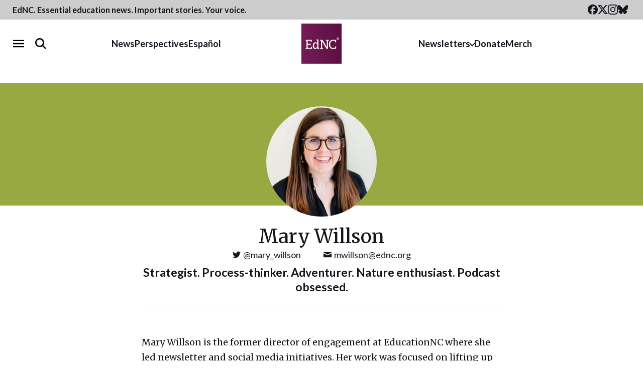

--- FILE ---
content_type: text/html; charset=UTF-8
request_url: https://www.ednc.org/author/mwillson/
body_size: 24734
content:
<!doctype html>
<html lang="en-US">
  <head>
  <meta charset="utf-8">
<script type="text/javascript">
/* <![CDATA[ */
var gform;gform||(document.addEventListener("gform_main_scripts_loaded",function(){gform.scriptsLoaded=!0}),document.addEventListener("gform/theme/scripts_loaded",function(){gform.themeScriptsLoaded=!0}),window.addEventListener("DOMContentLoaded",function(){gform.domLoaded=!0}),gform={domLoaded:!1,scriptsLoaded:!1,themeScriptsLoaded:!1,isFormEditor:()=>"function"==typeof InitializeEditor,callIfLoaded:function(o){return!(!gform.domLoaded||!gform.scriptsLoaded||!gform.themeScriptsLoaded&&!gform.isFormEditor()||(gform.isFormEditor()&&console.warn("The use of gform.initializeOnLoaded() is deprecated in the form editor context and will be removed in Gravity Forms 3.1."),o(),0))},initializeOnLoaded:function(o){gform.callIfLoaded(o)||(document.addEventListener("gform_main_scripts_loaded",()=>{gform.scriptsLoaded=!0,gform.callIfLoaded(o)}),document.addEventListener("gform/theme/scripts_loaded",()=>{gform.themeScriptsLoaded=!0,gform.callIfLoaded(o)}),window.addEventListener("DOMContentLoaded",()=>{gform.domLoaded=!0,gform.callIfLoaded(o)}))},hooks:{action:{},filter:{}},addAction:function(o,r,e,t){gform.addHook("action",o,r,e,t)},addFilter:function(o,r,e,t){gform.addHook("filter",o,r,e,t)},doAction:function(o){gform.doHook("action",o,arguments)},applyFilters:function(o){return gform.doHook("filter",o,arguments)},removeAction:function(o,r){gform.removeHook("action",o,r)},removeFilter:function(o,r,e){gform.removeHook("filter",o,r,e)},addHook:function(o,r,e,t,n){null==gform.hooks[o][r]&&(gform.hooks[o][r]=[]);var d=gform.hooks[o][r];null==n&&(n=r+"_"+d.length),gform.hooks[o][r].push({tag:n,callable:e,priority:t=null==t?10:t})},doHook:function(r,o,e){var t;if(e=Array.prototype.slice.call(e,1),null!=gform.hooks[r][o]&&((o=gform.hooks[r][o]).sort(function(o,r){return o.priority-r.priority}),o.forEach(function(o){"function"!=typeof(t=o.callable)&&(t=window[t]),"action"==r?t.apply(null,e):e[0]=t.apply(null,e)})),"filter"==r)return e[0]},removeHook:function(o,r,t,n){var e;null!=gform.hooks[o][r]&&(e=(e=gform.hooks[o][r]).filter(function(o,r,e){return!!(null!=n&&n!=o.tag||null!=t&&t!=o.priority)}),gform.hooks[o][r]=e)}});
/* ]]> */
</script>

  <meta name="viewport" content="width=device-width, initial-scale=1">
  <meta property="fb:pages" content="384676381708957">
  <link rel="alternate" type="application/rss+xml" title="EdNC Feed" href="https://www.ednc.org/feed/">
  <link rel="preconnect" href="https://fonts.gstatic.com" crossorigin>
  <link rel="preload" as="style" href="https://fonts.googleapis.com/css2?family=Lato:ital,wght@0,300;0,400;0,700;1,300;1,400;1,700&amp;family=Merriweather:ital,wght@0,300;0,400;0,700;1,300;1,400;1,700&amp;display=swap">
  <link rel="stylesheet" href="https://fonts.googleapis.com/css2?family=Lato:ital,wght@0,300;0,400;0,700;1,300;1,400;1,700&amp;family=Merriweather:ital,wght@0,300;0,400;0,700;1,300;1,400;1,700&amp;display=swap" media="print" onload="this.media='all'">
  <noscript>
    <link rel="stylesheet" href="https://fonts.googleapis.com/css2?family=Lato:ital,wght@0,300;0,400;0,700;1,300;1,400;1,700&amp;family=Merriweather:ital,wght@0,300;0,400;0,700;1,300;1,400;1,700&amp;display=swap">
  </noscript>
  <link rel="shortcut icon" href="https://www.ednc.org/favicon.ico" />
  <meta name='robots' content='index, follow, max-image-preview:large, max-snippet:-1, max-video-preview:-1' />
	<style>img:is([sizes="auto" i], [sizes^="auto," i]) { contain-intrinsic-size: 3000px 1500px }</style>
	

    <!-- Google Tag Manager -->
    <script>(function(w,d,s,l,i){w[l]=w[l]||[];w[l].push({'gtm.start':
    new Date().getTime(),event:'gtm.js'});var f=d.getElementsByTagName(s)[0],
    j=d.createElement(s),dl=l!='dataLayer'?'&l='+l:'';j.async=true;j.src=
    'https://www.googletagmanager.com/gtm.js?id='+i+dl;f.parentNode.insertBefore(j,f);
    })(window,document,'script','dataLayer','GTM-NDFXLZ8');</script>
    <!-- End Google Tag Manager -->

	<!-- This site is optimized with the Yoast SEO Premium plugin  - https://yoast.com/wordpress/plugins/seo/ -->
	<title>Mary Willson, author at EdNC</title>
	<link rel="canonical" href="https://www.ednc.org/author/mwillson/" />
	<link rel="next" href="https://www.ednc.org/author/mwillson/page/2/" />
	<meta property="og:locale" content="en_US" />
	<meta property="og:type" content="profile" />
	<meta property="og:title" content="Mary Willson" />
	<meta property="og:url" content="https://www.ednc.org/author/mwillson/" />
	<meta property="og:site_name" content="EdNC" />
	<meta property="og:image" content="https://secure.gravatar.com/avatar/24fa127671e8c91a6e18df20a6f8a27b?s=500&d=mm&r=g" />
	<meta name="twitter:card" content="summary_large_image" />
	<meta name="twitter:site" content="@educationnc" />
	<script type="application/ld+json" class="yoast-schema-graph">{"@context":"https://schema.org","@graph":[{"@type":"ProfilePage","@id":"https://www.ednc.org/author/mwillson/","url":"https://www.ednc.org/author/mwillson/","name":"Mary Willson, author at EdNC","isPartOf":{"@id":"https://www.ednc.org/#website"},"primaryImageOfPage":{"@id":"https://www.ednc.org/author/mwillson/#primaryimage"},"image":{"@id":"https://www.ednc.org/author/mwillson/#primaryimage"},"thumbnailUrl":"https://www.ednc.org/wp-content/uploads/2020/08/B99A8BE7-27BD-450D-892F-3A0F9C64CE74_1_105_c.jpeg","breadcrumb":{"@id":"https://www.ednc.org/author/mwillson/#breadcrumb"},"inLanguage":"en-US","potentialAction":[{"@type":"ReadAction","target":["https://www.ednc.org/author/mwillson/"]}]},{"@type":"ImageObject","inLanguage":"en-US","@id":"https://www.ednc.org/author/mwillson/#primaryimage","url":"https://www.ednc.org/wp-content/uploads/2020/08/B99A8BE7-27BD-450D-892F-3A0F9C64CE74_1_105_c.jpeg","contentUrl":"https://www.ednc.org/wp-content/uploads/2020/08/B99A8BE7-27BD-450D-892F-3A0F9C64CE74_1_105_c.jpeg","width":768,"height":1024,"caption":"Tyra Moss, a first-year TFA corps member, with her parents at the University of South Carolina. Courtesy of Tyra Moss."},{"@type":"BreadcrumbList","@id":"https://www.ednc.org/author/mwillson/#breadcrumb","itemListElement":[{"@type":"ListItem","position":1,"name":"Home","item":"https://www.ednc.org/"},{"@type":"ListItem","position":2,"name":"Archives for Mary Willson"}]},{"@type":"WebSite","@id":"https://www.ednc.org/#website","url":"https://www.ednc.org/","name":"EdNC","description":"Providing North Carolina with data, research, news, information, and analysis about the major trends, issues, and challenges facing public schools.","publisher":{"@id":"https://www.ednc.org/#organization"},"alternateName":"EducationNC","potentialAction":[{"@type":"SearchAction","target":{"@type":"EntryPoint","urlTemplate":"https://www.ednc.org/?s={search_term_string}"},"query-input":{"@type":"PropertyValueSpecification","valueRequired":true,"valueName":"search_term_string"}}],"inLanguage":"en-US"},{"@type":"Organization","@id":"https://www.ednc.org/#organization","name":"EdNC","alternateName":"EducationNC","url":"https://www.ednc.org/","logo":{"@type":"ImageObject","inLanguage":"en-US","@id":"https://www.ednc.org/#/schema/logo/image/","url":"https://www.ednc.org/wp-content/uploads/2025/02/ednc-logo-square.png","contentUrl":"https://www.ednc.org/wp-content/uploads/2025/02/ednc-logo-square.png","width":600,"height":600,"caption":"EdNC"},"image":{"@id":"https://www.ednc.org/#/schema/logo/image/"},"sameAs":["https://www.facebook.com/educationnc","https://x.com/educationnc","https://instagram.com/educationnc","https://bsky.app/profile/educationnc.bsky.social","https://www.youtube.com/@EducationNC"],"publishingPrinciples":"https://www.ednc.org/about/","correctionsPolicy":"https://www.ednc.org/corrections/"},{"@type":"Person","@id":"https://www.ednc.org/#/schema/person/8dd3eb30b18510a97b63dd62acb1878f","name":"Mary Willson","mainEntityOfPage":{"@id":"https://www.ednc.org/author/mwillson/"}}]}</script>
	<!-- / Yoast SEO Premium plugin. -->


<link rel='dns-prefetch' href='//static.addtoany.com' />
<link rel='dns-prefetch' href='//translate.google.com' />
<link rel='dns-prefetch' href='//maxcdn.bootstrapcdn.com' />
<link rel="alternate" type="application/rss+xml" title="EdNC &raquo; Posts by Mary Willson Feed" href="https://www.ednc.org/author/mwillson/feed/" />
		<style>
			.lazyload,
			.lazyloading {
				max-width: 100%;
			}
		</style>
		<link rel='stylesheet' id='sbi_styles-css' href='https://www.ednc.org/wp-content/plugins/instagram-feed/css/sbi-styles.min.css?ver=6.10.0' type='text/css' media='all' />
<link rel='stylesheet' id='wp-block-library-css' href='https://www.ednc.org/wp-includes/css/dist/block-library/style.min.css?ver=6.8.3' type='text/css' media='all' />
<style id='classic-theme-styles-inline-css' type='text/css'>
/*! This file is auto-generated */
.wp-block-button__link{color:#fff;background-color:#32373c;border-radius:9999px;box-shadow:none;text-decoration:none;padding:calc(.667em + 2px) calc(1.333em + 2px);font-size:1.125em}.wp-block-file__button{background:#32373c;color:#fff;text-decoration:none}
</style>
<style id='co-authors-plus-coauthors-style-inline-css' type='text/css'>
.wp-block-co-authors-plus-coauthors.is-layout-flow [class*=wp-block-co-authors-plus]{display:inline}

</style>
<style id='co-authors-plus-avatar-style-inline-css' type='text/css'>
.wp-block-co-authors-plus-avatar :where(img){height:auto;max-width:100%;vertical-align:bottom}.wp-block-co-authors-plus-coauthors.is-layout-flow .wp-block-co-authors-plus-avatar :where(img){vertical-align:middle}.wp-block-co-authors-plus-avatar:is(.alignleft,.alignright){display:table}.wp-block-co-authors-plus-avatar.aligncenter{display:table;margin-inline:auto}

</style>
<style id='co-authors-plus-image-style-inline-css' type='text/css'>
.wp-block-co-authors-plus-image{margin-bottom:0}.wp-block-co-authors-plus-image :where(img){height:auto;max-width:100%;vertical-align:bottom}.wp-block-co-authors-plus-coauthors.is-layout-flow .wp-block-co-authors-plus-image :where(img){vertical-align:middle}.wp-block-co-authors-plus-image:is(.alignfull,.alignwide) :where(img){width:100%}.wp-block-co-authors-plus-image:is(.alignleft,.alignright){display:table}.wp-block-co-authors-plus-image.aligncenter{display:table;margin-inline:auto}

</style>
<style id='safe-svg-svg-icon-style-inline-css' type='text/css'>
.safe-svg-cover{text-align:center}.safe-svg-cover .safe-svg-inside{display:inline-block;max-width:100%}.safe-svg-cover svg{fill:currentColor;height:100%;max-height:100%;max-width:100%;width:100%}

</style>
<link rel='stylesheet' id='ultimate_blocks-cgb-style-css-css' href='https://www.ednc.org/wp-content/cache/autoptimize/css/autoptimize_single_24de2cb2eda5308bfeda2f7f35195d28.css?ver=3.4.8' type='text/css' media='all' />
<style id='wp-parsely-recommendations-style-inline-css' type='text/css'>
.parsely-recommendations-list-title{font-size:1.2em}.parsely-recommendations-list{list-style:none;padding:unset}.parsely-recommendations-cardbody{overflow:hidden;padding:.8em;text-overflow:ellipsis;white-space:nowrap}.parsely-recommendations-cardmedia{padding:.8em .8em 0}

</style>
<link rel='stylesheet' id='wp-components-css' href='https://www.ednc.org/wp-includes/css/dist/components/style.min.css?ver=6.8.3' type='text/css' media='all' />
<link rel='stylesheet' id='wp-preferences-css' href='https://www.ednc.org/wp-includes/css/dist/preferences/style.min.css?ver=6.8.3' type='text/css' media='all' />
<link rel='stylesheet' id='wp-block-editor-css' href='https://www.ednc.org/wp-includes/css/dist/block-editor/style.min.css?ver=6.8.3' type='text/css' media='all' />
<link rel='stylesheet' id='popup-maker-block-library-style-css' href='https://www.ednc.org/wp-content/cache/autoptimize/css/autoptimize_single_9963176ef6137ecf4405a5ccd36aa797.css?ver=dbea705cfafe089d65f1' type='text/css' media='all' />
<style id='global-styles-inline-css' type='text/css'>
:root{--wp--preset--aspect-ratio--square: 1;--wp--preset--aspect-ratio--4-3: 4/3;--wp--preset--aspect-ratio--3-4: 3/4;--wp--preset--aspect-ratio--3-2: 3/2;--wp--preset--aspect-ratio--2-3: 2/3;--wp--preset--aspect-ratio--16-9: 16/9;--wp--preset--aspect-ratio--9-16: 9/16;--wp--preset--color--black: #12151B;--wp--preset--color--cyan-bluish-gray: #abb8c3;--wp--preset--color--white: #FFFFFF;--wp--preset--color--pale-pink: #f78da7;--wp--preset--color--vivid-red: #cf2e2e;--wp--preset--color--luminous-vivid-orange: #ff6900;--wp--preset--color--luminous-vivid-amber: #fcb900;--wp--preset--color--light-green-cyan: #7bdcb5;--wp--preset--color--vivid-green-cyan: #00d084;--wp--preset--color--pale-cyan-blue: #8ed1fc;--wp--preset--color--vivid-cyan-blue: #0693e3;--wp--preset--color--vivid-purple: #9b51e0;--wp--preset--color--dark-purple: #5C1043;--wp--preset--color--purple: #731454;--wp--preset--color--light-purple: #8F4376;--wp--preset--color--red: #85132A;--wp--preset--color--orange: #B15010;--wp--preset--color--light-orange: #F6B041;--wp--preset--color--dark-green: #6B7E1B;--wp--preset--color--med-green: #98A942;--wp--preset--color--light-green: #B0C05E;--wp--preset--color--dark-blue: #384E77;--wp--preset--color--med-blue: #1C7DB7;--wp--preset--color--light-blue: #6CA8C5;--wp--preset--color--navy: #4E6CA5;--wp--preset--color--light-navy: #8291B0;--wp--preset--color--ash: #44474D;--wp--preset--color--gray: #777A80;--wp--preset--color--heather: #AAADB3;--wp--preset--color--steel: #DCDFE5;--wp--preset--gradient--vivid-cyan-blue-to-vivid-purple: linear-gradient(135deg,rgba(6,147,227,1) 0%,rgb(155,81,224) 100%);--wp--preset--gradient--light-green-cyan-to-vivid-green-cyan: linear-gradient(135deg,rgb(122,220,180) 0%,rgb(0,208,130) 100%);--wp--preset--gradient--luminous-vivid-amber-to-luminous-vivid-orange: linear-gradient(135deg,rgba(252,185,0,1) 0%,rgba(255,105,0,1) 100%);--wp--preset--gradient--luminous-vivid-orange-to-vivid-red: linear-gradient(135deg,rgba(255,105,0,1) 0%,rgb(207,46,46) 100%);--wp--preset--gradient--very-light-gray-to-cyan-bluish-gray: linear-gradient(135deg,rgb(238,238,238) 0%,rgb(169,184,195) 100%);--wp--preset--gradient--cool-to-warm-spectrum: linear-gradient(135deg,rgb(74,234,220) 0%,rgb(151,120,209) 20%,rgb(207,42,186) 40%,rgb(238,44,130) 60%,rgb(251,105,98) 80%,rgb(254,248,76) 100%);--wp--preset--gradient--blush-light-purple: linear-gradient(135deg,rgb(255,206,236) 0%,rgb(152,150,240) 100%);--wp--preset--gradient--blush-bordeaux: linear-gradient(135deg,rgb(254,205,165) 0%,rgb(254,45,45) 50%,rgb(107,0,62) 100%);--wp--preset--gradient--luminous-dusk: linear-gradient(135deg,rgb(255,203,112) 0%,rgb(199,81,192) 50%,rgb(65,88,208) 100%);--wp--preset--gradient--pale-ocean: linear-gradient(135deg,rgb(255,245,203) 0%,rgb(182,227,212) 50%,rgb(51,167,181) 100%);--wp--preset--gradient--electric-grass: linear-gradient(135deg,rgb(202,248,128) 0%,rgb(113,206,126) 100%);--wp--preset--gradient--midnight: linear-gradient(135deg,rgb(2,3,129) 0%,rgb(40,116,252) 100%);--wp--preset--font-size--small: 13px;--wp--preset--font-size--medium: 20px;--wp--preset--font-size--large: 36px;--wp--preset--font-size--x-large: 42px;--wp--preset--spacing--20: 0.44rem;--wp--preset--spacing--30: 0.67rem;--wp--preset--spacing--40: 1rem;--wp--preset--spacing--50: 1.5rem;--wp--preset--spacing--60: 2.25rem;--wp--preset--spacing--70: 3.38rem;--wp--preset--spacing--80: 5.06rem;--wp--preset--shadow--natural: 6px 6px 9px rgba(0, 0, 0, 0.2);--wp--preset--shadow--deep: 12px 12px 50px rgba(0, 0, 0, 0.4);--wp--preset--shadow--sharp: 6px 6px 0px rgba(0, 0, 0, 0.2);--wp--preset--shadow--outlined: 6px 6px 0px -3px rgba(255, 255, 255, 1), 6px 6px rgba(0, 0, 0, 1);--wp--preset--shadow--crisp: 6px 6px 0px rgba(0, 0, 0, 1);}:where(.is-layout-flex){gap: 0.5em;}:where(.is-layout-grid){gap: 0.5em;}body .is-layout-flex{display: flex;}.is-layout-flex{flex-wrap: wrap;align-items: center;}.is-layout-flex > :is(*, div){margin: 0;}body .is-layout-grid{display: grid;}.is-layout-grid > :is(*, div){margin: 0;}:where(.wp-block-columns.is-layout-flex){gap: 2em;}:where(.wp-block-columns.is-layout-grid){gap: 2em;}:where(.wp-block-post-template.is-layout-flex){gap: 1.25em;}:where(.wp-block-post-template.is-layout-grid){gap: 1.25em;}.has-black-color{color: var(--wp--preset--color--black) !important;}.has-cyan-bluish-gray-color{color: var(--wp--preset--color--cyan-bluish-gray) !important;}.has-white-color{color: var(--wp--preset--color--white) !important;}.has-pale-pink-color{color: var(--wp--preset--color--pale-pink) !important;}.has-vivid-red-color{color: var(--wp--preset--color--vivid-red) !important;}.has-luminous-vivid-orange-color{color: var(--wp--preset--color--luminous-vivid-orange) !important;}.has-luminous-vivid-amber-color{color: var(--wp--preset--color--luminous-vivid-amber) !important;}.has-light-green-cyan-color{color: var(--wp--preset--color--light-green-cyan) !important;}.has-vivid-green-cyan-color{color: var(--wp--preset--color--vivid-green-cyan) !important;}.has-pale-cyan-blue-color{color: var(--wp--preset--color--pale-cyan-blue) !important;}.has-vivid-cyan-blue-color{color: var(--wp--preset--color--vivid-cyan-blue) !important;}.has-vivid-purple-color{color: var(--wp--preset--color--vivid-purple) !important;}.has-black-background-color{background-color: var(--wp--preset--color--black) !important;}.has-cyan-bluish-gray-background-color{background-color: var(--wp--preset--color--cyan-bluish-gray) !important;}.has-white-background-color{background-color: var(--wp--preset--color--white) !important;}.has-pale-pink-background-color{background-color: var(--wp--preset--color--pale-pink) !important;}.has-vivid-red-background-color{background-color: var(--wp--preset--color--vivid-red) !important;}.has-luminous-vivid-orange-background-color{background-color: var(--wp--preset--color--luminous-vivid-orange) !important;}.has-luminous-vivid-amber-background-color{background-color: var(--wp--preset--color--luminous-vivid-amber) !important;}.has-light-green-cyan-background-color{background-color: var(--wp--preset--color--light-green-cyan) !important;}.has-vivid-green-cyan-background-color{background-color: var(--wp--preset--color--vivid-green-cyan) !important;}.has-pale-cyan-blue-background-color{background-color: var(--wp--preset--color--pale-cyan-blue) !important;}.has-vivid-cyan-blue-background-color{background-color: var(--wp--preset--color--vivid-cyan-blue) !important;}.has-vivid-purple-background-color{background-color: var(--wp--preset--color--vivid-purple) !important;}.has-black-border-color{border-color: var(--wp--preset--color--black) !important;}.has-cyan-bluish-gray-border-color{border-color: var(--wp--preset--color--cyan-bluish-gray) !important;}.has-white-border-color{border-color: var(--wp--preset--color--white) !important;}.has-pale-pink-border-color{border-color: var(--wp--preset--color--pale-pink) !important;}.has-vivid-red-border-color{border-color: var(--wp--preset--color--vivid-red) !important;}.has-luminous-vivid-orange-border-color{border-color: var(--wp--preset--color--luminous-vivid-orange) !important;}.has-luminous-vivid-amber-border-color{border-color: var(--wp--preset--color--luminous-vivid-amber) !important;}.has-light-green-cyan-border-color{border-color: var(--wp--preset--color--light-green-cyan) !important;}.has-vivid-green-cyan-border-color{border-color: var(--wp--preset--color--vivid-green-cyan) !important;}.has-pale-cyan-blue-border-color{border-color: var(--wp--preset--color--pale-cyan-blue) !important;}.has-vivid-cyan-blue-border-color{border-color: var(--wp--preset--color--vivid-cyan-blue) !important;}.has-vivid-purple-border-color{border-color: var(--wp--preset--color--vivid-purple) !important;}.has-vivid-cyan-blue-to-vivid-purple-gradient-background{background: var(--wp--preset--gradient--vivid-cyan-blue-to-vivid-purple) !important;}.has-light-green-cyan-to-vivid-green-cyan-gradient-background{background: var(--wp--preset--gradient--light-green-cyan-to-vivid-green-cyan) !important;}.has-luminous-vivid-amber-to-luminous-vivid-orange-gradient-background{background: var(--wp--preset--gradient--luminous-vivid-amber-to-luminous-vivid-orange) !important;}.has-luminous-vivid-orange-to-vivid-red-gradient-background{background: var(--wp--preset--gradient--luminous-vivid-orange-to-vivid-red) !important;}.has-very-light-gray-to-cyan-bluish-gray-gradient-background{background: var(--wp--preset--gradient--very-light-gray-to-cyan-bluish-gray) !important;}.has-cool-to-warm-spectrum-gradient-background{background: var(--wp--preset--gradient--cool-to-warm-spectrum) !important;}.has-blush-light-purple-gradient-background{background: var(--wp--preset--gradient--blush-light-purple) !important;}.has-blush-bordeaux-gradient-background{background: var(--wp--preset--gradient--blush-bordeaux) !important;}.has-luminous-dusk-gradient-background{background: var(--wp--preset--gradient--luminous-dusk) !important;}.has-pale-ocean-gradient-background{background: var(--wp--preset--gradient--pale-ocean) !important;}.has-electric-grass-gradient-background{background: var(--wp--preset--gradient--electric-grass) !important;}.has-midnight-gradient-background{background: var(--wp--preset--gradient--midnight) !important;}.has-small-font-size{font-size: var(--wp--preset--font-size--small) !important;}.has-medium-font-size{font-size: var(--wp--preset--font-size--medium) !important;}.has-large-font-size{font-size: var(--wp--preset--font-size--large) !important;}.has-x-large-font-size{font-size: var(--wp--preset--font-size--x-large) !important;}
:where(.wp-block-post-template.is-layout-flex){gap: 1.25em;}:where(.wp-block-post-template.is-layout-grid){gap: 1.25em;}
:where(.wp-block-columns.is-layout-flex){gap: 2em;}:where(.wp-block-columns.is-layout-grid){gap: 2em;}
:root :where(.wp-block-pullquote){font-size: 1.5em;line-height: 1.6;}
</style>
<link rel='stylesheet' id='collapscore-css-css' href='https://www.ednc.org/wp-content/cache/autoptimize/css/autoptimize_single_696080ba6a81a1d37f84d5152ee76307.css?ver=1.0' type='text/css' media='all' />
<link rel='stylesheet' id='collapseomatic-css-css' href='https://www.ednc.org/wp-content/cache/autoptimize/css/autoptimize_single_3bef9144eda63b2d0f6de1da06d01aa4.css?ver=1.6' type='text/css' media='all' />
<link rel='stylesheet' id='ub-extension-style-css-css' href='https://www.ednc.org/wp-content/cache/autoptimize/css/autoptimize_single_b060b95f3c5cfd04f0558a88351b5c65.css?ver=6.8.3' type='text/css' media='all' />
<link rel='stylesheet' id='cff-css' href='https://www.ednc.org/wp-content/plugins/custom-facebook-feed/assets/css/cff-style.min.css?ver=4.3.4' type='text/css' media='all' />
<link rel='stylesheet' id='sb-font-awesome-css' href='https://maxcdn.bootstrapcdn.com/font-awesome/4.7.0/css/font-awesome.min.css?ver=6.8.3' type='text/css' media='all' />
<link rel='stylesheet' id='searchwp-forms-css' href='https://www.ednc.org/wp-content/plugins/searchwp/assets/css/frontend/search-forms.min.css?ver=4.4.0' type='text/css' media='all' />
<link rel='stylesheet' id='gform_basic-css' href='https://www.ednc.org/wp-content/plugins/gravityforms/assets/css/dist/basic.min.css?ver=2.9.25' type='text/css' media='all' />
<link rel='stylesheet' id='gform_theme_components-css' href='https://www.ednc.org/wp-content/plugins/gravityforms/assets/css/dist/theme-components.min.css?ver=2.9.25' type='text/css' media='all' />
<link rel='stylesheet' id='gform_theme-css' href='https://www.ednc.org/wp-content/plugins/gravityforms/assets/css/dist/theme.min.css?ver=2.9.25' type='text/css' media='all' />
<link rel='stylesheet' id='addtoany-css' href='https://www.ednc.org/wp-content/plugins/add-to-any/addtoany.min.css?ver=1.16' type='text/css' media='all' />
<link rel='stylesheet' id='sage/main.css-css' href='https://www.ednc.org/wp-content/cache/autoptimize/css/autoptimize_single_32410c5bbf572f5b600b407a0088d083.css' type='text/css' media='all' />
<script type="text/javascript" src="https://www.ednc.org/wp-includes/js/jquery/jquery.min.js?ver=3.7.1" id="jquery-core-js"></script>
<script type="text/javascript" src="https://www.ednc.org/wp-includes/js/jquery/jquery-migrate.min.js?ver=3.4.1" id="jquery-migrate-js"></script>
<script type="text/javascript" id="addtoany-core-js-before">
/* <![CDATA[ */
window.a2a_config=window.a2a_config||{};a2a_config.callbacks=[];a2a_config.overlays=[];a2a_config.templates={};
a2a_config.icon_color="transparent,#000000";
/* ]]> */
</script>
<script type="text/javascript" defer src="https://static.addtoany.com/menu/page.js" id="addtoany-core-js"></script>
<script type="text/javascript" defer src="https://www.ednc.org/wp-content/plugins/add-to-any/addtoany.min.js?ver=1.1" id="addtoany-jquery-js"></script>
<script type="text/javascript" src="https://www.ednc.org/wp-content/cache/autoptimize/js/autoptimize_single_f7f43ed7130259a8cbfb9d4698d7b2cd.js?ver=1.34" id="fdfootnote_script-js"></script>
<script type="text/javascript" defer='defer' src="https://www.ednc.org/wp-content/plugins/gravityforms/js/jquery.json.min.js?ver=2.9.25" id="gform_json-js"></script>
<script type="text/javascript" id="gform_gravityforms-js-extra">
/* <![CDATA[ */
var gf_global = {"gf_currency_config":{"name":"U.S. Dollar","symbol_left":"$","symbol_right":"","symbol_padding":"","thousand_separator":",","decimal_separator":".","decimals":2,"code":"USD"},"base_url":"https:\/\/www.ednc.org\/wp-content\/plugins\/gravityforms","number_formats":[],"spinnerUrl":"https:\/\/www.ednc.org\/wp-content\/plugins\/gravityforms\/images\/spinner.svg","version_hash":"2226b2dea77ff7b5cb45696ceadc0e10","strings":{"newRowAdded":"New row added.","rowRemoved":"Row removed","formSaved":"The form has been saved.  The content contains the link to return and complete the form."}};
var gform_i18n = {"datepicker":{"days":{"monday":"Mo","tuesday":"Tu","wednesday":"We","thursday":"Th","friday":"Fr","saturday":"Sa","sunday":"Su"},"months":{"january":"January","february":"February","march":"March","april":"April","may":"May","june":"June","july":"July","august":"August","september":"September","october":"October","november":"November","december":"December"},"firstDay":0,"iconText":"Select date"}};
var gf_legacy_multi = {"15":""};
var gform_gravityforms = {"strings":{"invalid_file_extension":"This type of file is not allowed. Must be one of the following:","delete_file":"Delete this file","in_progress":"in progress","file_exceeds_limit":"File exceeds size limit","illegal_extension":"This type of file is not allowed.","max_reached":"Maximum number of files reached","unknown_error":"There was a problem while saving the file on the server","currently_uploading":"Please wait for the uploading to complete","cancel":"Cancel","cancel_upload":"Cancel this upload","cancelled":"Cancelled","error":"Error","message":"Message"},"vars":{"images_url":"https:\/\/www.ednc.org\/wp-content\/plugins\/gravityforms\/images"}};
var gf_global = {"gf_currency_config":{"name":"U.S. Dollar","symbol_left":"$","symbol_right":"","symbol_padding":"","thousand_separator":",","decimal_separator":".","decimals":2,"code":"USD"},"base_url":"https:\/\/www.ednc.org\/wp-content\/plugins\/gravityforms","number_formats":[],"spinnerUrl":"https:\/\/www.ednc.org\/wp-content\/plugins\/gravityforms\/images\/spinner.svg","version_hash":"2226b2dea77ff7b5cb45696ceadc0e10","strings":{"newRowAdded":"New row added.","rowRemoved":"Row removed","formSaved":"The form has been saved.  The content contains the link to return and complete the form."}};
var gform_i18n = {"datepicker":{"days":{"monday":"Mo","tuesday":"Tu","wednesday":"We","thursday":"Th","friday":"Fr","saturday":"Sa","sunday":"Su"},"months":{"january":"January","february":"February","march":"March","april":"April","may":"May","june":"June","july":"July","august":"August","september":"September","october":"October","november":"November","december":"December"},"firstDay":0,"iconText":"Select date"}};
var gf_legacy_multi = {"15":"","17":""};
var gform_gravityforms = {"strings":{"invalid_file_extension":"This type of file is not allowed. Must be one of the following:","delete_file":"Delete this file","in_progress":"in progress","file_exceeds_limit":"File exceeds size limit","illegal_extension":"This type of file is not allowed.","max_reached":"Maximum number of files reached","unknown_error":"There was a problem while saving the file on the server","currently_uploading":"Please wait for the uploading to complete","cancel":"Cancel","cancel_upload":"Cancel this upload","cancelled":"Cancelled","error":"Error","message":"Message"},"vars":{"images_url":"https:\/\/www.ednc.org\/wp-content\/plugins\/gravityforms\/images"}};
var gf_global = {"gf_currency_config":{"name":"U.S. Dollar","symbol_left":"$","symbol_right":"","symbol_padding":"","thousand_separator":",","decimal_separator":".","decimals":2,"code":"USD"},"base_url":"https:\/\/www.ednc.org\/wp-content\/plugins\/gravityforms","number_formats":[],"spinnerUrl":"https:\/\/www.ednc.org\/wp-content\/plugins\/gravityforms\/images\/spinner.svg","version_hash":"2226b2dea77ff7b5cb45696ceadc0e10","strings":{"newRowAdded":"New row added.","rowRemoved":"Row removed","formSaved":"The form has been saved.  The content contains the link to return and complete the form."}};
var gform_i18n = {"datepicker":{"days":{"monday":"Mo","tuesday":"Tu","wednesday":"We","thursday":"Th","friday":"Fr","saturday":"Sa","sunday":"Su"},"months":{"january":"January","february":"February","march":"March","april":"April","may":"May","june":"June","july":"July","august":"August","september":"September","october":"October","november":"November","december":"December"},"firstDay":0,"iconText":"Select date"}};
var gf_legacy_multi = {"15":"","17":""};
var gform_gravityforms = {"strings":{"invalid_file_extension":"This type of file is not allowed. Must be one of the following:","delete_file":"Delete this file","in_progress":"in progress","file_exceeds_limit":"File exceeds size limit","illegal_extension":"This type of file is not allowed.","max_reached":"Maximum number of files reached","unknown_error":"There was a problem while saving the file on the server","currently_uploading":"Please wait for the uploading to complete","cancel":"Cancel","cancel_upload":"Cancel this upload","cancelled":"Cancelled","error":"Error","message":"Message"},"vars":{"images_url":"https:\/\/www.ednc.org\/wp-content\/plugins\/gravityforms\/images"}};
/* ]]> */
</script>
<script type="text/javascript" defer='defer' src="https://www.ednc.org/wp-content/plugins/gravityforms/js/gravityforms.min.js?ver=2.9.25" id="gform_gravityforms-js"></script>
<script type="text/javascript" defer='defer' src="https://www.ednc.org/wp-content/plugins/gravityforms/assets/js/dist/utils.min.js?ver=48a3755090e76a154853db28fc254681" id="gform_gravityforms_utils-js"></script>
<link rel="https://api.w.org/" href="https://www.ednc.org/wp-json/" /><link rel="alternate" title="JSON" type="application/json" href="https://www.ednc.org/wp-json/wp/v2/users/947" /><link rel="EditURI" type="application/rsd+xml" title="RSD" href="https://www.ednc.org/xmlrpc.php?rsd" />
<!-- start Simple Custom CSS and JS -->
<script src="https://analytics.ahrefs.com/analytics.js" data-key="NXnJC+PvLvG9ivwI5NGINA" async></script><!-- end Simple Custom CSS and JS -->
<script type="application/ld+json" class="wp-parsely-metadata">{"@context":"https:\/\/schema.org","@type":"WebPage","headline":"Author - Mary Willson","url":"http:\/\/www.ednc.org\/author\/mwillson\/"}</script>		<script>
			document.documentElement.className = document.documentElement.className.replace('no-js', 'js');
		</script>
				<style>
			.no-js img.lazyload {
				display: none;
			}

			figure.wp-block-image img.lazyloading {
				min-width: 150px;
			}

			.lazyload,
			.lazyloading {
				--smush-placeholder-width: 100px;
				--smush-placeholder-aspect-ratio: 1/1;
				width: var(--smush-image-width, var(--smush-placeholder-width)) !important;
				aspect-ratio: var(--smush-image-aspect-ratio, var(--smush-placeholder-aspect-ratio)) !important;
			}

						.lazyload, .lazyloading {
				opacity: 0;
			}

			.lazyloaded {
				opacity: 1;
				transition: opacity 300ms;
				transition-delay: 0ms;
			}

					</style>
		<link rel="icon" href="https://www.ednc.org/wp-content/uploads/2016/01/cropped-logo-square-512-150x150.png" sizes="32x32" />
<link rel="icon" href="https://www.ednc.org/wp-content/uploads/2016/01/cropped-logo-square-512-220x220.png" sizes="192x192" />
<link rel="apple-touch-icon" href="https://www.ednc.org/wp-content/uploads/2016/01/cropped-logo-square-512-220x220.png" />
<meta name="msapplication-TileImage" content="https://www.ednc.org/wp-content/uploads/2016/01/cropped-logo-square-512-400x400.png" />
		<style type="text/css" id="wp-custom-css">
			.pum-theme-26015 .pum-content, .pum-theme-lightbox .pum-content {
	font-weight: 400;
}

.has-med-green-background-color {
	background-color: #98A942;
}

.wp-block-quote.is-style-plain {
	border-left: 0 !important;
}

:where(.editor-styles-wrapper) .wp-block-observe {
	opacity: 1;
	transform: translateY(0);
}

.object-wrapper {
	overflow: hidden;
	margin-bottom: 2rem;
}

@media (min-width:990px) and (max-width: 1023px) {
    .cz-outer {
    margin-left: -120px;
    margin-right: -120px;
}
}

@media (min-width:1024px) {
    .cz-outer {
    margin-left: -150px;
    margin-right: -150px;
}
}


@media (min-width:667px) and (max-width: 990px){
    .cz-outer {
    margin-left: -40px;
    margin-right: -40px;
}
}

@media (max-width: 667px){
    .cz-outer {
    margin-left: -15px;
    margin-right: -15px;
}
}

.cz-comments-outer {
	display: none !important;
}

.message {
	font-size:12px;
}

.author--excerpt .awac-wrapper {
	display:none;
}

/* Read More Button Global Styling */

.expansion-button-global >span{
	display: table;
	margin: auto;

}

.collapseomatic{
	background-color: #721459;
	color: white;
	border-radius: 10px;
	padding: 10px 20px;
	margin-bottom: 25px;
}

/* body:not(.home) .links-bar {
	display: none;
} */
.home .editors-picks h2 {
	margin-top: 0;
}
.home main > div:not(.home-sections) .editors-photo > div:last-child {
	height: auto;
}
.home .editors-photo .image-and-caption img {
	height: auto;
}
.home .editors-photo {
	height: fit-content;
}
@media only screen and (min-width: 992px) {
	.home .editors-photo .image-and-caption img {
		height: -webkit-fill-available;
		max-height: 325px;
		margin: 0 auto;
	}
}
@media only screen and (min-width: 1280px) {
	.home .editors-photo {
		height: auto;
	}
}


/* @media only screen and (max-width: 991px) {
	.home .editors-picks h2 {
		margin-top: 1em;
	}
} */

/**
 * Quick fixes
 * */
.links-bar__links::-webkit-scrollbar {
	height: 0.65rem;
	border-radius: 2px;
}
.links-bar__links::-webkit-scrollbar-track {
	box-shadow: inset 0 0 6px rgba(0,0,0,0.8);
	border-radius: 2px;
}
.links-bar__links::-webkit-scrollbar-thumb {
	background-color: #cccccc80;
	outline: 1px solid #333;
	border-radius: 2px;
}
@media only screen and (max-width: 991px) {
	.links-bar__links {
		padding-bottom: 3px;
	}
	.links-bar__inner {
		margin: 0 auto;
	}
	.global-nav__row__left .global-nav__search__wrap {
		justify-content: flex-end;
	}
	.global-nav__menu-toggle {
		position: absolute;
		left: 0;
	}
	.global-nav__menu-toggle[aria-expanded=true] {
		top: 2rem;
	}
}
@media only screen and (min-width: 992px) {
	.links-bar__content__text,
	.links-bar__links {
		white-space: nowrap;
	}
}

.single-awake58 .bg-image,
.single-ednews .bg-image {
	margin-left: 0;
	margin-right: 0;
}

body.newsletters .gform_wrapper.gravity-theme fieldset .gfield_description img {
	border: 1px solid #5c1043;
}

.trust-project--content h2.margin-for-toc {
	margin-top: 1em;
}

body.author .circle-image img {
	display: inline-block;
	width: 220px;
	height: 220px;
	object-fit: cover;
}

@media screen and (max-width: 767px) {
	body.author .circle-image img {
		max-height: 125px;
	}
}

.category figure {
	margin: 0;
}

.category figcaption {
	margin-top: 0.75rem;
}

.pum-theme-26015 .pum-content + .pum-close,
.pum-theme-lightbox .pum-content + .pum-close {
	top: -10px;
	right: -10px;
}

.flex-content + div {
	margin-bottom: 6rem
}

@media screen and (min-width: 768px) {
.archive.category-running-towards-disaster .page-header {
	position: absolute;
  width: 1px;
  height: 1px;
  padding: 0;
  margin: -1px;
  overflow: hidden;
  clip: rect(0, 0, 0, 0);
  border: 0;
}
}

p.has-background {
  padding: 1.25em 2.375em;
}

.has-dark-blue-background-color {
	background-color: rgb(56, 78, 119);
}

.postid-265662 .slick-slide img {
	aspect-ratio: 768/434;
}

.earlybird-template-default__main-articles h3 {
	width: 100%;
}

.wp-block-buttons {
  margin: 4rem 0;
}

.wp-block-button__link {
  font-family: 'Lato', sans-serif;
  border-radius: 0;
}

.wp-block-ub-styled-box {
	margin: 3rem 0;
}

.wp-block-ub-styled-box :first-child {
	margin-top: 0;
}

.wp-block-ub-styled-box figure {
	margin: 2rem 0;
}

.wp-block-image a[href*="youtube.com"]::after {
	width: 100px;
	height: 100px;
	background-size: 100px 100px;
	border-radius: 50%;
	background-color: rgba(0,0,0,0.65);
	transition: background-color 0.3s ease-in-out;
}

.wp-block-image a[href*="youtube.com"]:hover::after {
	background-color: #98a942;
}


.postid-259413 .table-of-contents__links,
.postid-274333 .table-of-contents__links {
	list-style-type: disc;
}

.wp-block-heading + .wp-block-embed.is-provider-ednc {
	margin-top: 0
}		</style>
		  <!-- PrintFriendly.com -->
  <script type="text/javascript">var pfHeaderImgUrl = '';var pfHeaderTagline = '';var pfdisableClickToDel = 0;var pfHideImages = 0;var pfImageDisplayStyle = 'right';var pfDisablePDF = 0;var pfDisableEmail = 0;var pfDisablePrint = 0;var pfCustomCSS = '';var pfBtVersion='1';(function(){var js, pf;pf = document.createElement('script');pf.type = 'text/javascript';if ('https:' === document.location.protocol){js='https://pf-cdn.printfriendly.com/ssl/main.js'}else{js='http://cdn.printfriendly.com/printfriendly.js'}pf.src=js;document.getElementsByTagName('head')[0].appendChild(pf)})();</script>
  <!-- Google Translate -->
  <script type="text/javascript">
    function googleTranslateElementInit() {
      new google.translate.TranslateElement({
        pageLanguage: 'en',
        includedLanguages: 'es',
        layout: google.translate.TranslateElement.InlineLayout.SIMPLE,
        autoDisplay: false
      },'google_translate_element');
    }
  </script>
</head>
  <body class="archive author author-mwillson author-947 wp-embed-responsive wp-theme-ednc-2020resources app-data index-data archive-data author-data author-947-data author-mwillson-data">
        <!-- Google Tag Manager (noscript) -->
    <noscript><iframe src="https://www.googletagmanager.com/ns.html?id=GTM-NDFXLZ8"
    height="0" width="0" style="display:none;visibility:hidden"></iframe></noscript>
    <!-- End Google Tag Manager (noscript) -->
    <a href="#content" class="screen-reader-text">Skip to content</a>
    <!--[if IE]>
      <div class="alert alert-warning">
        You are using an &lt;strong&gt;outdated&lt;/strong&gt; browser. Please &lt;a href=&quot;https://browsehappy.com/&quot;&gt;upgrade your browser&lt;/a&gt; to improve your experience.
      </div>
    <![endif]-->
        <div class="utility-bar">
  <div class="container utility-bar__container">
    <div>
      <span class="tagline">EdNC. Essential education news. Important stories. Your voice.</span>
    </div>
    <div class="flex">
      <nav class="utility-bar__social" aria-label="Header Social Links">
        <ul>
          <li>
            <a href="https://facebook.com/educationnc" target="_blank">
              <span class="screen-reader-text">Facebook</span>
              <svg class="icon">
                <use xlink:href="#icon-facebook"></use>
              </svg>
            </a>
          </li>
          <li>
            <a href="https://x.com/educationnc" target="_blank">
              <span class="screen-reader-text">X (Twitter)</span>
              <svg class="icon">
                <use xlink:href="#icon-twitter-x"></use>
              </svg>
            </a>
          </li>
          <li>
            <a href="https://instagram.com/educationnc" target="_blank">
              <span class="screen-reader-text">Instagram</span>
              <svg class="icon">
                <use xlink:href="#icon-instagram"></use>
              </svg>
            </a>
          </li>
          <li>
            <a href="https://bsky.app/profile/educationnc.bsky.social" target="_blank">
              <span class="screen-reader-text">Bluesky</span>
              <svg class="icon">
                <use xlink:href="#icon-bluesky"></use>
              </svg>
            </a>
          </li>
        </ul>
      </nav>
    </div>
  </div>
</div>
<header class="global-header">
  <nav class="global-nav">
    <a class="global-nav__logo" href="https://www.ednc.org/">
      <img
        class="custom-logo"
        src="https://www.ednc.org/wp-content/themes/ednc-2020/dist/images/EdNCLogo_trademark_abfc5216.png"
        width="160"
        height="160"
        alt="EdNC"
      />
    </a>
    <div class="global-nav__container">
      <div class="global-nav__row">
        <div class="global-nav__row__left">
          <div class="global-nav__search__wrap">
            <button class="global-nav__menu-toggle" aria-expanded="false" data-open-text="Open navigation" data-close-text="Close navigation">
              <span class="global-nav__menu-toggle-text screen-reader-text">Open navigation</span>
              <svg class="global-nav__menu-toggle-open" xmlns="http://www.w3.org/2000/svg" viewBox="0 0 384 384"><path d="M0 277.333h384V320H0zM0 170.667h384v42.667H0zM0 64h384v42.667H0z"/></svg>
              <svg class="global-nav__menu-toggle-close" xmlns="http://www.w3.org/2000/svg" viewBox="0 0 298.667 298.667"><path d="M298.667 30.187L268.48 0 149.333 119.147 30.187 0 0 30.187l119.147 119.146L0 268.48l30.187 30.187L149.333 179.52 268.48 298.667l30.187-30.187L179.52 149.333z"/></svg>
            </button>
            <div class="mobile-menu-overlay"></div>
            <div class="global-nav__hamburger">
              <a class="global-nav__hamburger-logo" href="https://www.ednc.org/">
                <img
                  class="custom-logo"
                  src="https://www.ednc.org/wp-content/themes/ednc-2020/dist/images/EdNCLogo_trademark_abfc5216.png"
                  width="60"
                  height="60"
                  alt="EdNC"
                />
              </a>
                              <div class="global-nav__hamburger__nav-xs">
                  <ul id="menu-left-nav" class="menu"><li id="menu-item-116628" class="menu-item menu-item-type-taxonomy menu-item-object-appearance menu-item-116628"><a href="https://www.ednc.org/appearance/news/" class="global-nav__link">News</a></li>
<li id="menu-item-116627" class="menu-item menu-item-type-taxonomy menu-item-object-appearance menu-item-116627"><a href="https://www.ednc.org/appearance/perspectives/" class="global-nav__link">Perspectives</a></li>
<li id="menu-item-247621" class="gtranslate menu-item menu-item-type-custom menu-item-object-custom menu-item-247621"><a href="#" class="global-nav__link" id="gtranslate">Español</a></li>
</ul>
                </div>
                            <div class="menu-main-nav-container"><ul id="menu-main-nav" class="global-nav__hamburger__nav"><li id="menu-item-93605" class="menu-item menu-item-type-custom menu-item-object-custom menu-item-has-children menu-item-93605"><span>Our work</span>
<ul class="sub-menu">
	<li id="menu-item-93607" class="menu-item menu-item-type-custom menu-item-object-custom menu-item-93607"><a href="/topics">Topics</a></li>
	<li id="menu-item-262685" class="menu-item menu-item-type-taxonomy menu-item-object-category menu-item-262685"><a href="https://www.ednc.org/category/podcasts/">Podcasts</a></li>
	<li id="menu-item-19033" class="menu-item menu-item-type-post_type menu-item-object-page current_page_parent menu-item-19033"><a href="https://www.ednc.org/archive/">Archive</a></li>
	<li id="menu-item-129412" class="menu-item menu-item-type-custom menu-item-object-custom menu-item-129412"><a href="/school-districts/">School Districts</a></li>
	<li id="menu-item-129413" class="menu-item menu-item-type-custom menu-item-object-custom menu-item-129413"><a href="/community-colleges/">Community Colleges</a></li>
	<li id="menu-item-107899" class="menu-item menu-item-type-custom menu-item-object-custom menu-item-107899"><a href="https://www.ednc.org/corrections/">Corrections</a></li>
</ul>
</li>
<li id="menu-item-93617" class="menu-item menu-item-type-custom menu-item-object-custom menu-item-has-children menu-item-93617"><span>Participate</span>
<ul class="sub-menu">
	<li id="menu-item-188760" class="menu-item menu-item-type-post_type menu-item-object-page menu-item-188760"><a href="https://www.ednc.org/submit-a-story-idea/">Submit a story idea</a></li>
	<li id="menu-item-116625" class="menu-item menu-item-type-post_type menu-item-object-page menu-item-116625"><a href="https://www.ednc.org/submit-a-perspective/">Submit a perspective</a></li>
	<li id="menu-item-117266" class="menu-item menu-item-type-post_type menu-item-object-page menu-item-117266"><a href="https://www.ednc.org/republish/">Republish our content</a></li>
	<li id="menu-item-93619" class="menu-item menu-item-type-post_type menu-item-object-page menu-item-93619"><a href="https://www.ednc.org/voices/">Voices</a></li>
</ul>
</li>
<li id="menu-item-116630" class="menu-item menu-item-type-custom menu-item-object-custom menu-item-has-children menu-item-116630"><span>About us</span>
<ul class="sub-menu">
	<li id="menu-item-40520" class="menu-item menu-item-type-post_type menu-item-object-page menu-item-40520"><a href="https://www.ednc.org/about/">Our story</a></li>
	<li id="menu-item-93610" class="menu-item menu-item-type-custom menu-item-object-custom menu-item-93610"><a href="/team">EdNC team</a></li>
	<li id="menu-item-142542" class="menu-item menu-item-type-post_type menu-item-object-page menu-item-142542"><a href="https://www.ednc.org/board-of-directors/">Strategic Council</a></li>
	<li id="menu-item-273203" class="menu-item menu-item-type-post_type menu-item-object-page menu-item-273203"><a href="https://www.ednc.org/supporters/2026-supporters/">Supporters</a></li>
	<li id="menu-item-93613" class="menu-item menu-item-type-custom menu-item-object-custom menu-item-93613"><a href="/annual-report">Annual reports</a></li>
	<li id="menu-item-260580" class="menu-item menu-item-type-post_type menu-item-object-page menu-item-260580"><a href="https://www.ednc.org/nccppr/">NCCPPR Archive</a></li>
	<li id="menu-item-136032" class="menu-item menu-item-type-post_type menu-item-object-page menu-item-136032"><a href="https://www.ednc.org/contact-us/">Contact Us</a></li>
</ul>
</li>
</ul></div>                              <div class="global-nav__hamburger__nav-xs">
                  <ul id="menu-right-nav" class="menu"><li id="menu-item-244694" class="menu-item menu-item-type-custom menu-item-object-custom menu-item-has-children menu-item-244694 dropdown"><a href="#" class="global-nav__link dropdown__toggle" aria-expanded="false" aria-haspopup="true">Newsletters</a>
<ul class="sub-menu">
	<li id="menu-item-139612" class="menu-item menu-item-type-post_type menu-item-object-page menu-item-139612"><a href="https://www.ednc.org/newsletters/">All Newsletters</a></li>
	<li id="menu-item-244695" class="menu-item menu-item-type-custom menu-item-object-custom menu-item-244695"><a href="https://www.ednc.org/awake58/">Awake58</a></li>
	<li id="menu-item-244696" class="menu-item menu-item-type-custom menu-item-object-custom menu-item-244696"><a href="https://www.ednc.org/earlybird/">Early Bird</a></li>
	<li id="menu-item-244697" class="menu-item menu-item-type-custom menu-item-object-custom menu-item-244697"><a href="https://www.ednc.org/ednews/">EdDaily</a></li>
</ul>
</li>
<li id="menu-item-139613" class="menu-item menu-item-type-post_type menu-item-object-page menu-item-139613"><a href="https://www.ednc.org/donate/" class="global-nav__link">Donate</a></li>
<li id="menu-item-247620" class="menu-item menu-item-type-custom menu-item-object-custom menu-item-247620"><a target="_blank" href="https://store.ednc.org" class="global-nav__link">Merch</a></li>
</ul>
                </div>
                          </div>
            <button class="global-nav__search" aria-expanded="false">
              <svg class="global-nav__search-open" viewBox="0 0 515.558 515.558" xmlns="http://www.w3.org/2000/svg" aria-label="Open search box"><path d="M378.344 332.78c25.37-34.645 40.545-77.2 40.545-123.333C418.889 93.963 324.928.002 209.444.002S0 93.963 0 209.447s93.961 209.445 209.445 209.445c46.133 0 88.692-15.177 123.337-40.547l137.212 137.212 45.564-45.564L378.344 332.78zm-168.899 21.667c-79.958 0-145-65.042-145-145s65.042-145 145-145 145 65.042 145 145-65.043 145-145 145z"/></svg>
              <svg class="global-nav__search-close" xmlns="http://www.w3.org/2000/svg" viewBox="0 0 298.667 298.667"><path d="M298.667 30.187L268.48 0 149.333 119.147 30.187 0 0 30.187l119.147 119.146L0 268.48l30.187 30.187L149.333 179.52 268.48 298.667l30.187-30.187L179.52 149.333z"/></svg>
            </button>
            <form action="https://www.ednc.org/" method="get" role="search" class="global-nav__row__left__search">
              <label for="search" class="screen-reader-text">Search EdNC.org</label>
              <input type="text" name="s" id="search" value="" placeholder="Search EdNC.org" required />
              <button type="submit">
                <svg viewBox="0 0 515.558 515.558" xmlns="http://www.w3.org/2000/svg" aria-label="Submit"><path d="M378.344 332.78c25.37-34.645 40.545-77.2 40.545-123.333C418.889 93.963 324.928.002 209.444.002S0 93.963 0 209.447s93.961 209.445 209.445 209.445c46.133 0 88.692-15.177 123.337-40.547l137.212 137.212 45.564-45.564L378.344 332.78zm-168.899 21.667c-79.958 0-145-65.042-145-145s65.042-145 145-145 145 65.042 145 145-65.043 145-145 145z"/></svg>
              </button>
            </form>
          </div>
          <div class="global-nav__links__wrap">
                          <ul id="menu-left-nav" class="menu"><li id="menu-item-116628" class="menu-item menu-item-type-taxonomy menu-item-object-appearance menu-item-116628"><a href="https://www.ednc.org/appearance/news/" class="global-nav__link">News</a></li>
<li id="menu-item-116627" class="menu-item menu-item-type-taxonomy menu-item-object-appearance menu-item-116627"><a href="https://www.ednc.org/appearance/perspectives/" class="global-nav__link">Perspectives</a></li>
<li id="menu-item-247621" class="gtranslate menu-item menu-item-type-custom menu-item-object-custom menu-item-247621"><a href="#" class="global-nav__link" id="gtranslate">Español</a></li>
</ul>
                      </div>
        </div>
        <div class="global-nav__row__right desktop-only">
                      <div class="global-nav__links__wrap">
              <ul id="menu-right-nav" class="menu"><li id="menu-item-244694" class="menu-item menu-item-type-custom menu-item-object-custom menu-item-has-children menu-item-244694 dropdown"><a href="#" class="global-nav__link dropdown__toggle" aria-expanded="false" aria-haspopup="true">Newsletters</a>
<ul class="sub-menu">
	<li id="menu-item-139612" class="menu-item menu-item-type-post_type menu-item-object-page menu-item-139612"><a href="https://www.ednc.org/newsletters/">All Newsletters</a></li>
	<li id="menu-item-244695" class="menu-item menu-item-type-custom menu-item-object-custom menu-item-244695"><a href="https://www.ednc.org/awake58/">Awake58</a></li>
	<li id="menu-item-244696" class="menu-item menu-item-type-custom menu-item-object-custom menu-item-244696"><a href="https://www.ednc.org/earlybird/">Early Bird</a></li>
	<li id="menu-item-244697" class="menu-item menu-item-type-custom menu-item-object-custom menu-item-244697"><a href="https://www.ednc.org/ednews/">EdDaily</a></li>
</ul>
</li>
<li id="menu-item-139613" class="menu-item menu-item-type-post_type menu-item-object-page menu-item-139613"><a href="https://www.ednc.org/donate/" class="global-nav__link">Donate</a></li>
<li id="menu-item-247620" class="menu-item menu-item-type-custom menu-item-object-custom menu-item-247620"><a target="_blank" href="https://store.ednc.org" class="global-nav__link">Merch</a></li>
</ul>
            </div>
                  </div>
      </div>
    </div>
  </nav>
</header>


<div class="global-nav-spacer"></div>
<div id="sticky-nav-sentinel"></div>
        <div class="wrap" role="document" id="content">
      <div class="content clearfix">
        <main class="main">
            <section id="author" class="block green">
                   <header>
  <div class="container">
    <div class="row row--flex align-center">
      <div class="col-md-8 col-lg-7 centered">
        <div class="circle-image position-relative">
          <img width="400" height="400" src="https://www.ednc.org/wp-content/uploads/2020/01/IMG_0052-400x400.jpg" class="attachment-medium size-medium wp-post-image" alt="" decoding="async" fetchpriority="high" srcset="https://www.ednc.org/wp-content/uploads/2020/01/IMG_0052-400x400.jpg 400w, https://www.ednc.org/wp-content/uploads/2020/01/IMG_0052-150x150.jpg 150w, https://www.ednc.org/wp-content/uploads/2020/01/IMG_0052-768x769.jpg 768w, https://www.ednc.org/wp-content/uploads/2020/01/IMG_0052-1024x1024.jpg 1024w, https://www.ednc.org/wp-content/uploads/2020/01/IMG_0052-500x500.jpg 500w, https://www.ednc.org/wp-content/uploads/2020/01/IMG_0052-800x801.jpg 800w, https://www.ednc.org/wp-content/uploads/2020/01/IMG_0052-1280x1281.jpg 1280w, https://www.ednc.org/wp-content/uploads/2020/01/IMG_0052-220x220.jpg 220w, https://www.ednc.org/wp-content/uploads/2020/01/IMG_0052-600x600.jpg 600w, https://www.ednc.org/wp-content/uploads/2020/01/IMG_0052.jpg 1366w" sizes="(max-width: 400px) 100vw, 400px" />
          <h1 class="rd entry-title">Mary Willson</h1>
                      <div class="nowrap overflow-ellipsis inline-block">
              <span class="icon-twitter">
                <span class="screen-reader-text">Twitter:</span>
              </span>
              <a href="https://twitter.com/@mary_willson" target="_blank">@mary_willson</a>
            </div>
                                <div class="nowrap overflow-ellipsis inline-block">
              <span class="icon-email">
                <span class="screen-reader-text">Email:</span>
              </span>
              <a href="/cdn-cgi/l/email-protection#036e746a252032333b386f706c6d252035373866676d25203a3a382d252032323238252032323738252032333038" target="_blank">m&#119;i&#108;ls&#111;n&#64;e&#100;&#110;&#99;.o&#114;&#103;</a>
            </div>
                            </div>
        <div class="author-tagline">
          <span class="h3 rd">Strategist. Process-thinker. Adventurer. Nature enthusiast. Podcast obsessed.</span>
          <hr/>
        </div>
      </div>
    </div>
  </div>
</header>
        <div class="container">
  <div class="row row--flex align-center">
    <div class="col-md-8 col-lg-7 centered">
      <div class="author-desc">
        <div dir="auto">
<p class="p1">Mary Willson is the former director of engagement at EducationNC where she led newsletter and social media initiatives. Her work was focused on lifting up the voices of EducationNC readers and connecting our work to the broader North Carolina public.</p>
<p class="p1">Previously, she held a variety of engagement and management roles at 6AM City, a media startup which does hyperlocal editorial newsletters in the Southeast U.S. During her tenure, she helped the brand grow to have seven publications in four states. She worked to scale the network to new locations, lead social media strategy, creates processes, coordinate training, and oversaw the daily product with a team of local editors.</p>
<p class="p1">She is proud to be in the inaugural cohort of the CUNY Newmark Graduate School of Journalism’s Executive Program in News Innovation and Leadership.  She is an active member of the Online News Association, has served on its conference social media team for three years, and was the inaugural Instagram digital host in 2019. She previously worked for USA Today Network as a digital producer in Fort Collins, Colorado &#8212; her hometown &#8212; where she graduated from Colorado State University.</p>
</div>
      </div>
    </div>
  </div>
</div>
               <div class="container">
      <div class="row other-content">
        <div class="col-md-12">
          <h2>More articles</h2>
        </div>
      </div>
    </div>
    <div class="container">
      <div class="facets-wrapper">
      <div class="facetwp-facets">
                  <div class="facetwp-facet facetwp-facet-date facetwp-type-date_range" data-name="date" data-type="date_range"></div>
              </div>
    </div>
    <div class="facets-actions">
      <a href="javascript:;" onclick="FWP.reset()">Reset</a>
      <a class="btn btn-green" href="javascript:;" onclick="FWP.refresh()">Apply</a>
    </div>
    <div class="content-boxes content-boxes--archive facetwp-template">
    <div class="content-boxes__grid">
             <!--fwp-loop-->
        <article class="content-boxes__article article-summary post-119642 post type-post status-publish format-standard has-post-thumbnail hentry category-teach-for-america category-teachers category-uncategorized appearance-featured district-posts-guilford">
      <div class="aspect-ratio-container">
      <img width="400" height="533" data-src="https://www.ednc.org/wp-content/uploads/2020/08/B99A8BE7-27BD-450D-892F-3A0F9C64CE74_1_105_c-400x533.jpeg" class="attachment-medium size-medium wp-post-image lazyload" alt="" decoding="async" data-srcset="https://www.ednc.org/wp-content/uploads/2020/08/B99A8BE7-27BD-450D-892F-3A0F9C64CE74_1_105_c-400x533.jpeg 400w, https://www.ednc.org/wp-content/uploads/2020/08/B99A8BE7-27BD-450D-892F-3A0F9C64CE74_1_105_c.jpeg 768w" data-sizes="(max-width: 400px) 100vw, 400px" src="[data-uri]" style="--smush-placeholder-width: 400px; --smush-placeholder-aspect-ratio: 400/533;" />
    </div>
    <div class="entry-meta">
          <span class="post-cat-label">Feature</span>
        <h3 class="post-title">
      <a class="a11y-link-wrap" href="https://www.ednc.org/tfa-teaching-science-pandemic-nc/">
                  For TFA rookie Tyra Moss, a public health degree informs her approach to teaching: &#8216;I know what this means&#8217;
              </a>
    </h3>
    <p class="byline author vcard">
  by
      <span class="notranslate">Mary Willson</span>
    |
  <time class="published pf-date" datetime="2020-09-07T17:00:00-04:00">
    September 7, 2020
  </time>
</p>
      </div>
</article>
               <article class="content-boxes__article article-summary post-118211 post type-post status-publish format-standard has-post-thumbnail hentry category-charter-schools category-stem category-uncategorized appearance-featured district-posts-elizabeth-city-pasquotank community-college-posts-college-of-the-albemarle">
      <div class="aspect-ratio-container">
      <img width="400" height="300" data-src="https://www.ednc.org/wp-content/uploads/2020/08/IMG_5963-400x300.jpg" class="attachment-medium size-medium wp-post-image lazyload" alt="" decoding="async" data-srcset="https://www.ednc.org/wp-content/uploads/2020/08/IMG_5963-400x300.jpg 400w, https://www.ednc.org/wp-content/uploads/2020/08/IMG_5963-1024x768.jpg 1024w, https://www.ednc.org/wp-content/uploads/2020/08/IMG_5963-768x576.jpg 768w, https://www.ednc.org/wp-content/uploads/2020/08/IMG_5963-1536x1152.jpg 1536w, https://www.ednc.org/wp-content/uploads/2020/08/IMG_5963-scaled.jpg 2048w, https://www.ednc.org/wp-content/uploads/2020/08/IMG_5963-1200x900.jpg 1200w" data-sizes="(max-width: 400px) 100vw, 400px" src="[data-uri]" style="--smush-placeholder-width: 400px; --smush-placeholder-aspect-ratio: 400/300;" />
    </div>
    <div class="entry-meta">
          <span class="post-cat-label">Feature</span>
        <h3 class="post-title">
      <a class="a11y-link-wrap" href="https://www.ednc.org/neaaat-elizabeth-city-charter-school-project-based-learning-mall-home/">
                  Making a school out of a former mall: NEAAAT, a charter in Elizabeth City, finally has a home
              </a>
    </h3>
    <p class="byline author vcard">
  by
      <span class="notranslate">Mary Willson</span>
    |
  <time class="published pf-date" datetime="2020-08-20T17:00:00-04:00">
    August 20, 2020
  </time>
</p>
      </div>
</article>
               <article class="content-boxes__article article-summary post-116910 post type-post status-publish format-standard has-post-thumbnail hentry category-innovation category-k-12 category-uncategorized topic-innovation topic-stem appearance-featured district-posts-edgecombe district-posts-roanoke-rapids district-posts-rowan-salisbury">
      <div class="aspect-ratio-container">
      <img width="400" height="267" data-src="https://www.ednc.org/wp-content/uploads/2020/07/Untitled-design-2-400x267.png" class="attachment-medium size-medium wp-post-image lazyload" alt="" decoding="async" data-srcset="https://www.ednc.org/wp-content/uploads/2020/07/Untitled-design-2-400x267.png 400w, https://www.ednc.org/wp-content/uploads/2020/07/Untitled-design-2-1024x682.png 1024w, https://www.ednc.org/wp-content/uploads/2020/07/Untitled-design-2-768x512.png 768w, https://www.ednc.org/wp-content/uploads/2020/07/Untitled-design-2-747x498.png 747w, https://www.ednc.org/wp-content/uploads/2020/07/Untitled-design-2.png 1280w" data-sizes="(max-width: 400px) 100vw, 400px" src="[data-uri]" style="--smush-placeholder-width: 400px; --smush-placeholder-aspect-ratio: 400/267;" />
    </div>
    <div class="entry-meta">
          <span class="post-cat-label">Feature</span>
        <h3 class="post-title">
      <a class="a11y-link-wrap" href="https://www.ednc.org/student-voice-examples-remote-learning-north-carolina/">
                  &#8216;It is a mindset shift for a teacher to give up control.&#8217; Four schools share how they&#8217;re prioritizing student voice and choice during remote learning.
              </a>
    </h3>
    <p class="byline author vcard">
  by
      <span class="notranslate">Mary Willson</span>
    |
  <time class="published pf-date" datetime="2020-08-03T17:00:00-04:00">
    August 3, 2020
  </time>
</p>
      </div>
</article>
               <article class="content-boxes__article article-summary post-114861 post type-post status-publish format-standard has-post-thumbnail hentry category-coronavirus category-uncategorized appearance-featured district-posts-guilford">
      <div class="aspect-ratio-container">
      <img width="400" height="224" data-src="https://www.ednc.org/wp-content/uploads/2020/07/Screen-Shot-2020-07-22-at-1.08.51-PM-400x224.png" class="attachment-medium size-medium wp-post-image lazyload" alt="" decoding="async" data-srcset="https://www.ednc.org/wp-content/uploads/2020/07/Screen-Shot-2020-07-22-at-1.08.51-PM-400x224.png 400w, https://www.ednc.org/wp-content/uploads/2020/07/Screen-Shot-2020-07-22-at-1.08.51-PM-1024x572.png 1024w, https://www.ednc.org/wp-content/uploads/2020/07/Screen-Shot-2020-07-22-at-1.08.51-PM-768x429.png 768w, https://www.ednc.org/wp-content/uploads/2020/07/Screen-Shot-2020-07-22-at-1.08.51-PM-1536x858.png 1536w, https://www.ednc.org/wp-content/uploads/2020/07/Screen-Shot-2020-07-22-at-1.08.51-PM-500x279.png 500w, https://www.ednc.org/wp-content/uploads/2020/07/Screen-Shot-2020-07-22-at-1.08.51-PM-800x447.png 800w, https://www.ednc.org/wp-content/uploads/2020/07/Screen-Shot-2020-07-22-at-1.08.51-PM-1280x715.png 1280w, https://www.ednc.org/wp-content/uploads/2020/07/Screen-Shot-2020-07-22-at-1.08.51-PM-747x421.png 747w, https://www.ednc.org/wp-content/uploads/2020/07/Screen-Shot-2020-07-22-at-1.08.51-PM.png 1759w" data-sizes="(max-width: 400px) 100vw, 400px" src="[data-uri]" style="--smush-placeholder-width: 400px; --smush-placeholder-aspect-ratio: 400/224;" />
    </div>
    <div class="entry-meta">
          <span class="post-cat-label">Feature</span>
        <h3 class="post-title">
      <a class="a11y-link-wrap" href="https://www.ednc.org/from-an-early-preparedness-plan-to-internal-training-videos-heres-how-guilford-county-schools-is-working-to-keep-the-community-safe/">
                  From an early preparedness plan to internal training videos, here&#8217;s how Guilford County Schools is working to keep the community safe
              </a>
    </h3>
    <p class="byline author vcard">
  by
      <span class="notranslate">Mary Willson</span>
    |
  <time class="published pf-date" datetime="2020-07-22T17:00:00-04:00">
    July 22, 2020
  </time>
</p>
      </div>
</article>
               <article class="content-boxes__article article-summary post-114267 post type-post status-publish format-standard has-post-thumbnail hentry category-coronavirus category-k-12 category-uncategorized appearance-featured">
      <div class="aspect-ratio-container">
      <img width="400" height="250" data-src="https://www.ednc.org/wp-content/uploads/2020/07/Screen-Shot-2020-06-11-at-4.20.32-PM-400x250.png" class="attachment-medium size-medium wp-post-image lazyload" alt="" decoding="async" data-srcset="https://www.ednc.org/wp-content/uploads/2020/07/Screen-Shot-2020-06-11-at-4.20.32-PM-400x250.png 400w, https://www.ednc.org/wp-content/uploads/2020/07/Screen-Shot-2020-06-11-at-4.20.32-PM-1024x639.png 1024w, https://www.ednc.org/wp-content/uploads/2020/07/Screen-Shot-2020-06-11-at-4.20.32-PM-768x480.png 768w, https://www.ednc.org/wp-content/uploads/2020/07/Screen-Shot-2020-06-11-at-4.20.32-PM-500x312.png 500w, https://www.ednc.org/wp-content/uploads/2020/07/Screen-Shot-2020-06-11-at-4.20.32-PM-800x500.png 800w, https://www.ednc.org/wp-content/uploads/2020/07/Screen-Shot-2020-06-11-at-4.20.32-PM.png 1153w" data-sizes="(max-width: 400px) 100vw, 400px" src="[data-uri]" style="--smush-placeholder-width: 400px; --smush-placeholder-aspect-ratio: 400/250;" />
    </div>
    <div class="entry-meta">
          <span class="post-cat-label">Feature</span>
        <h3 class="post-title">
      <a class="a11y-link-wrap" href="https://www.ednc.org/possibilities-student-voice-all-hear-educators-students-virtual-event-series/">
                  What are the possibilities for student voice this fall? Hear educators and students on this topic in our next virtual event.
              </a>
    </h3>
    <p class="byline author vcard">
  by
      <span class="notranslate">Mary Willson and Ben Owens</span>
    |
  <time class="published pf-date" datetime="2020-07-13T17:00:00-04:00">
    July 13, 2020
  </time>
</p>
      </div>
</article>
               <article class="content-boxes__article article-summary post-112000 post type-post status-publish format-standard has-post-thumbnail hentry category-innovation category-uncategorized appearance-featured">
      <div class="aspect-ratio-container">
      <img width="400" height="225" data-src="https://www.ednc.org/wp-content/uploads/2020/06/ConverSketch_EdNC-400x225.jpg" class="attachment-medium size-medium wp-post-image lazyload" alt="" decoding="async" data-srcset="https://www.ednc.org/wp-content/uploads/2020/06/ConverSketch_EdNC-400x225.jpg 400w, https://www.ednc.org/wp-content/uploads/2020/06/ConverSketch_EdNC-1024x576.jpg 1024w, https://www.ednc.org/wp-content/uploads/2020/06/ConverSketch_EdNC-768x432.jpg 768w, https://www.ednc.org/wp-content/uploads/2020/06/ConverSketch_EdNC-1536x864.jpg 1536w, https://www.ednc.org/wp-content/uploads/2020/06/ConverSketch_EdNC-2048x1152.jpg 2048w, https://www.ednc.org/wp-content/uploads/2020/06/ConverSketch_EdNC-500x281.jpg 500w, https://www.ednc.org/wp-content/uploads/2020/06/ConverSketch_EdNC-800x450.jpg 800w, https://www.ednc.org/wp-content/uploads/2020/06/ConverSketch_EdNC-1280x720.jpg 1280w, https://www.ednc.org/wp-content/uploads/2020/06/ConverSketch_EdNC-1920x1080.jpg 1920w, https://www.ednc.org/wp-content/uploads/2020/06/ConverSketch_EdNC-747x421.jpg 747w, https://www.ednc.org/wp-content/uploads/2020/06/ConverSketch_EdNC-544x307.jpg 544w" data-sizes="(max-width: 400px) 100vw, 400px" src="[data-uri]" style="--smush-placeholder-width: 400px; --smush-placeholder-aspect-ratio: 400/225;" />
    </div>
    <div class="entry-meta">
          <span class="post-cat-label">Feature</span>
        <h3 class="post-title">
      <a class="a11y-link-wrap" href="https://www.ednc.org/pinch-points-to-possibilities-empathy-map/">
                  &#8216;Pinch points to possibilities&#8217; event series: Learn how to create your own empathy map
              </a>
    </h3>
    <p class="byline author vcard">
  by
      <span class="notranslate">Mary Willson</span>
    |
  <time class="published pf-date" datetime="2020-06-09T17:00:00-04:00">
    June 9, 2020
  </time>
</p>
      </div>
</article>
               <article class="content-boxes__article article-summary post-111696 post type-post status-publish format-standard has-post-thumbnail hentry category-equity category-uncategorized appearance-featured">
      <div class="aspect-ratio-container">
      <img width="400" height="335" data-src="https://www.ednc.org/wp-content/uploads/2020/06/Untitled-design-400x335.png" class="attachment-medium size-medium wp-post-image lazyload" alt="" decoding="async" data-srcset="https://www.ednc.org/wp-content/uploads/2020/06/Untitled-design-400x335.png 400w, https://www.ednc.org/wp-content/uploads/2020/06/Untitled-design-768x644.png 768w, https://www.ednc.org/wp-content/uploads/2020/06/Untitled-design-500x419.png 500w, https://www.ednc.org/wp-content/uploads/2020/06/Untitled-design-800x671.png 800w, https://www.ednc.org/wp-content/uploads/2020/06/Untitled-design.png 940w" data-sizes="(max-width: 400px) 100vw, 400px" src="[data-uri]" style="--smush-placeholder-width: 400px; --smush-placeholder-aspect-ratio: 400/335;" />
    </div>
    <div class="entry-meta">
          <span class="post-cat-label">Feature</span>
        <h3 class="post-title">
      <a class="a11y-link-wrap" href="https://www.ednc.org/raleighs-youth-rally-north-carolina-june-2-2020/">
                  &#8216;Our skin is not a weapon&#8217; – Meet the organizers of Raleigh’s Youth Rally
              </a>
    </h3>
    <p class="byline author vcard">
  by
      <span class="notranslate">Mary Willson</span>
    |
  <time class="published pf-date" datetime="2020-06-03T17:00:01-04:00">
    June 3, 2020
  </time>
</p>
      </div>
</article>
               <article class="content-boxes__article article-summary post-111163 post type-post status-publish format-standard has-post-thumbnail hentry category-class-of-2020 category-coronavirus category-early-colleges category-uncategorized appearance-featured district-posts-edgecombe">
      <div class="aspect-ratio-container">
      <img width="400" height="202" data-src="https://www.ednc.org/wp-content/uploads/2020/06/Screen-Shot-2020-06-01-at-3.21.14-PM-400x202.png" class="attachment-medium size-medium wp-post-image lazyload" alt="" decoding="async" data-srcset="https://www.ednc.org/wp-content/uploads/2020/06/Screen-Shot-2020-06-01-at-3.21.14-PM-400x202.png 400w, https://www.ednc.org/wp-content/uploads/2020/06/Screen-Shot-2020-06-01-at-3.21.14-PM-768x388.png 768w, https://www.ednc.org/wp-content/uploads/2020/06/Screen-Shot-2020-06-01-at-3.21.14-PM-500x253.png 500w, https://www.ednc.org/wp-content/uploads/2020/06/Screen-Shot-2020-06-01-at-3.21.14-PM-800x404.png 800w, https://www.ednc.org/wp-content/uploads/2020/06/Screen-Shot-2020-06-01-at-3.21.14-PM.png 993w" data-sizes="(max-width: 400px) 100vw, 400px" src="[data-uri]" style="--smush-placeholder-width: 400px; --smush-placeholder-aspect-ratio: 400/202;" />
    </div>
    <div class="entry-meta">
          <span class="post-cat-label">Feature</span>
        <h3 class="post-title">
      <a class="a11y-link-wrap" href="https://www.ednc.org/edgecombe-early-college-high-school-virtual-graduation-north-carolina-2020/">
                  Thinking outside the box – and school – for virtual graduation: Edgecombe Early College High
              </a>
    </h3>
    <p class="byline author vcard">
  by
      <span class="notranslate">Mary Willson</span>
    |
  <time class="published pf-date" datetime="2020-06-02T17:00:00-04:00">
    June 2, 2020
  </time>
</p>
      </div>
</article>
               <article class="content-boxes__article article-summary post-111427 post type-post status-publish format-standard has-post-thumbnail hentry category-equity category-k-12 category-uncategorized appearance-featured">
      <div class="aspect-ratio-container">
      <img width="400" height="300" data-src="https://www.ednc.org/wp-content/uploads/2020/05/IMG_4158-400x300.jpg" class="attachment-medium size-medium wp-post-image lazyload" alt="" decoding="async" data-srcset="https://www.ednc.org/wp-content/uploads/2020/05/IMG_4158-400x300.jpg 400w, https://www.ednc.org/wp-content/uploads/2020/05/IMG_4158-1024x768.jpg 1024w, https://www.ednc.org/wp-content/uploads/2020/05/IMG_4158-768x576.jpg 768w, https://www.ednc.org/wp-content/uploads/2020/05/IMG_4158-1536x1152.jpg 1536w, https://www.ednc.org/wp-content/uploads/2020/05/IMG_4158-2048x1536.jpg 2048w, https://www.ednc.org/wp-content/uploads/2020/05/IMG_4158-500x375.jpg 500w, https://www.ednc.org/wp-content/uploads/2020/05/IMG_4158-800x600.jpg 800w, https://www.ednc.org/wp-content/uploads/2020/05/IMG_4158-1280x960.jpg 1280w, https://www.ednc.org/wp-content/uploads/2020/05/IMG_4158-1920x1440.jpg 1920w, https://www.ednc.org/wp-content/uploads/2020/05/IMG_4158-1200x900.jpg 1200w" data-sizes="(max-width: 400px) 100vw, 400px" src="[data-uri]" style="--smush-placeholder-width: 400px; --smush-placeholder-aspect-ratio: 400/300;" />
    </div>
    <div class="entry-meta">
          <span class="post-cat-label">Feature</span>
        <h3 class="post-title">
      <a class="a11y-link-wrap" href="https://www.ednc.org/community-organizing-greear-webb-north-carolina/">
                  Meet one of the student organizers behind the peaceful part of Raleigh&#8217;s protest, and hear his &#8216;righteous anger&#8217;
              </a>
    </h3>
    <p class="byline author vcard">
  by
      <span class="notranslate">Mary Willson</span>
    |
  <time class="published pf-date" datetime="2020-05-31T10:08:52-04:00">
    May 31, 2020
  </time>
</p>
      </div>
</article>
               <article class="content-boxes__article article-summary post-108354 post type-post status-publish format-standard has-post-thumbnail hentry category-coronavirus category-k-12 category-uncategorized tag-teachers appearance-featured">
      <div class="aspect-ratio-container">
      <img width="400" height="300" data-src="https://www.ednc.org/wp-content/uploads/2020/05/Panel-video-400x300.jpeg" class="attachment-medium size-medium wp-post-image lazyload" alt="" decoding="async" data-srcset="https://www.ednc.org/wp-content/uploads/2020/05/Panel-video-400x300.jpeg 400w, https://www.ednc.org/wp-content/uploads/2020/05/Panel-video-1024x768.jpeg 1024w, https://www.ednc.org/wp-content/uploads/2020/05/Panel-video-768x576.jpeg 768w, https://www.ednc.org/wp-content/uploads/2020/05/Panel-video-1536x1152.jpeg 1536w, https://www.ednc.org/wp-content/uploads/2020/05/Panel-video-500x375.jpeg 500w, https://www.ednc.org/wp-content/uploads/2020/05/Panel-video-800x600.jpeg 800w, https://www.ednc.org/wp-content/uploads/2020/05/Panel-video-1280x960.jpeg 1280w, https://www.ednc.org/wp-content/uploads/2020/05/Panel-video-1920x1440.jpeg 1920w, https://www.ednc.org/wp-content/uploads/2020/05/Panel-video-1200x900.jpeg 1200w, https://www.ednc.org/wp-content/uploads/2020/05/Panel-video.jpeg 2048w" data-sizes="(max-width: 400px) 100vw, 400px" src="[data-uri]" style="--smush-placeholder-width: 400px; --smush-placeholder-aspect-ratio: 400/300;" />
    </div>
    <div class="entry-meta">
          <span class="post-cat-label">Feature</span>
        <h3 class="post-title">
      <a class="a11y-link-wrap" href="https://www.ednc.org/what-keeps-you-up-at-night-teachers-covid-19-nc/">
                  &#8216;What keeps you up at night?&#8217; Here are six teacher&#8217;s responses — add your own.
              </a>
    </h3>
    <p class="byline author vcard">
  by
      <span class="notranslate">Mary Willson</span>
    |
  <time class="published pf-date" datetime="2020-05-07T19:00:00-04:00">
    May 7, 2020
  </time>
</p>
      </div>
</article>
               <article class="content-boxes__article article-summary post-108169 post type-post status-publish format-standard has-post-thumbnail hentry category-ask-answer category-coronavirus category-uncategorized appearance-featured">
      <div class="aspect-ratio-container">
      <img width="400" height="585" data-src="https://www.ednc.org/wp-content/uploads/2020/05/HighSchoolGrades2020Spanish-400x585.png" class="attachment-medium size-medium wp-post-image lazyload" alt="" decoding="async" data-srcset="https://www.ednc.org/wp-content/uploads/2020/05/HighSchoolGrades2020Spanish-400x585.png 400w, https://www.ednc.org/wp-content/uploads/2020/05/HighSchoolGrades2020Spanish-700x1024.png 700w, https://www.ednc.org/wp-content/uploads/2020/05/HighSchoolGrades2020Spanish-768x1123.png 768w, https://www.ednc.org/wp-content/uploads/2020/05/HighSchoolGrades2020Spanish-1051x1536.png 1051w, https://www.ednc.org/wp-content/uploads/2020/05/HighSchoolGrades2020Spanish-1401x2048.png 1401w, https://www.ednc.org/wp-content/uploads/2020/05/HighSchoolGrades2020Spanish-500x731.png 500w, https://www.ednc.org/wp-content/uploads/2020/05/HighSchoolGrades2020Spanish-800x1170.png 800w, https://www.ednc.org/wp-content/uploads/2020/05/HighSchoolGrades2020Spanish-1280x1871.png 1280w, https://www.ednc.org/wp-content/uploads/2020/05/HighSchoolGrades2020Spanish-150x220.png 150w, https://www.ednc.org/wp-content/uploads/2020/05/HighSchoolGrades2020Spanish.png 1450w" data-sizes="(max-width: 400px) 100vw, 400px" src="[data-uri]" style="--smush-placeholder-width: 400px; --smush-placeholder-aspect-ratio: 400/585;" />
    </div>
    <div class="entry-meta">
          <span class="post-cat-label">Feature</span>
        <h3 class="post-title">
      <a class="a11y-link-wrap" href="https://www.ednc.org/una-guia-visual-para-las-calificaciones-en-escuela-secundaria/">
                  Pregunta y Respuesta | Una guía visual para las calificaciones en escuela secundaria en Carolina del Norte para el semestre de primavera 2020
              </a>
    </h3>
    <p class="byline author vcard">
  by
      <span class="notranslate">Mary Willson</span>
    |
  <time class="published pf-date" datetime="2020-05-06T17:00:00-04:00">
    May 6, 2020
  </time>
</p>
      </div>
</article>
               <article class="content-boxes__article article-summary post-108164 post type-post status-publish format-standard has-post-thumbnail hentry category-ask-answer category-coronavirus category-uncategorized appearance-featured">
      <div class="aspect-ratio-container">
      <img width="400" height="533" data-src="https://www.ednc.org/wp-content/uploads/2020/05/Image-1-400x533.jpeg" class="attachment-medium size-medium wp-post-image lazyload" alt="" decoding="async" data-srcset="https://www.ednc.org/wp-content/uploads/2020/05/Image-1-400x533.jpeg 400w, https://www.ednc.org/wp-content/uploads/2020/05/Image-1-500x667.jpeg 500w, https://www.ednc.org/wp-content/uploads/2020/05/Image-1.jpeg 720w" data-sizes="(max-width: 400px) 100vw, 400px" src="[data-uri]" style="--smush-placeholder-width: 400px; --smush-placeholder-aspect-ratio: 400/533;" />
    </div>
    <div class="entry-meta">
          <span class="post-cat-label">Feature</span>
        <h3 class="post-title">
      <a class="a11y-link-wrap" href="https://www.ednc.org/high-school-grading-spring-2020/">
                  Ask &#038; Answer | A visual guide to high school grading in North Carolina for spring 2020
              </a>
    </h3>
    <p class="byline author vcard">
  by
      <span class="notranslate">Mary Willson</span>
    |
  <time class="published pf-date" datetime="2020-05-06T17:00:00-04:00">
    May 6, 2020
  </time>
</p>
      </div>
</article>
          </div>
  </div>
  <nav class="facetwp-pager-wrapper" role="navigation" aria-label="Pagination Navigation">
    <div class="facetwp-pager"></div>
  </nav>
</div>
  </section>
        </main>
              </div>
    </div>
        <footer class="footer-bottom">
  <div class="logo-section">
          <div class="logo-section__row">
                             <div class="logo-section__row__logo">
                                        <img width="795" height="253" data-src="https://www.ednc.org/wp-content/uploads/2025/02/footer-jmbelk-endowment-logo.svg" class="attachment-medium size-medium lazyload" alt="John M. Belk Endowment" decoding="async" src="[data-uri]" style="--smush-placeholder-width: 795px; --smush-placeholder-aspect-ratio: 795/253;" />
                      </div>
              </div>
    
          <div class="logo-section__row">
                             <div class="logo-section__row__logo">
                                        <img width="400" height="167" data-src="https://www.ednc.org/wp-content/uploads/2025/02/footer-logo-childtrust-400x167.png" class="attachment-medium size-medium lazyload" alt="The ChildTrust Foundation" style="--smush-placeholder-width: 400px; --smush-placeholder-aspect-ratio: 400/167;width: 150px" decoding="async" data-srcset="https://www.ednc.org/wp-content/uploads/2025/02/footer-logo-childtrust-400x167.png 400w, https://www.ednc.org/wp-content/uploads/2025/02/footer-logo-childtrust.png 600w" data-sizes="(max-width: 400px) 100vw, 400px" src="[data-uri]" />
                      </div>
                             <div class="logo-section__row__logo">
                                        <img width="291" height="56" data-src="https://www.ednc.org/wp-content/uploads/2025/02/footer-logo-zsr.svg" class="attachment-medium size-medium lazyload" alt="Z. Smith Reynolds Foundation" style="--smush-placeholder-width: 291px; --smush-placeholder-aspect-ratio: 291/56;width: 170px" decoding="async" src="[data-uri]" />
                      </div>
                             <div class="logo-section__row__logo">
                                        <img width="300" height="78" data-src="https://www.ednc.org/wp-content/uploads/2025/02/footer-logo-the-duke-endowment.svg" class="attachment-medium size-medium lazyload" alt="The Duke Endowment" style="--smush-placeholder-width: 300px; --smush-placeholder-aspect-ratio: 300/78;width: 150px" decoding="async" src="[data-uri]" />
                      </div>
                             <div class="logo-section__row__logo">
                                        <img width="1126" height="314" data-src="https://www.ednc.org/wp-content/uploads/2025/05/arnold-ventures-logo.svg" class="attachment-medium size-medium lazyload" alt="Arnold Ventures" style="--smush-placeholder-width: 1126px; --smush-placeholder-aspect-ratio: 1126/314;width: 160px" decoding="async" src="[data-uri]" />
                      </div>
              </div>
    
          <div class="logo-section__row">
                             <div class="logo-section__row__logo">
                                        <img width="237" height="132" data-src="https://www.ednc.org/wp-content/uploads/2025/02/footer-logo-burroughs-wellcome-fund.svg" class="attachment-medium size-medium lazyload" alt="Burroughs Welcome Fund" style="--smush-placeholder-width: 237px; --smush-placeholder-aspect-ratio: 237/132;width: 100px" decoding="async" src="[data-uri]" />
                      </div>
                             <div class="logo-section__row__logo">
                                        <img width="747" height="316" data-src="https://www.ednc.org/wp-content/uploads/2025/02/footer-logo-sas.svg" class="attachment-medium size-medium lazyload" alt="SAS" style="--smush-placeholder-width: 747px; --smush-placeholder-aspect-ratio: 747/316;width: 125px" decoding="async" src="[data-uri]" />
                      </div>
              </div>
      </div>

  <div class="container">
    <div class="row footer-bottom__row">
      <div class="col-md-4">
        <nav class="footer-bottom__social" aria-label="Footer Social Links">
          <ul>
            <li>
              <a href="https://facebook.com/educationnc" target="_blank">
                <span class="screen-reader-text">Facebook</span>
                <svg class="icon">
                  <use xlink:href="#icon-facebook"></use>
                </svg>
              </a>
            </li>
            <li>
              <a href="https://x.com/educationnc" target="_blank">
                <span class="screen-reader-text">X (Twitter)</span>
                <svg class="icon">
                  <use xlink:href="#icon-twitter-x"></use>
                </svg>
              </a>
            </li>
            <li>
              <a href="https://www.youtube.com/@EducationNC" target="_blank">
                <span class="screen-reader-text">YouTube</span>
                <svg class="icon">
                  <use xlink:href="#icon-youtube"></use>
                </svg>
              </a>
            </li>
            <li>
              <a href="https://instagram.com/educationnc" target="_blank">
                <span class="screen-reader-text">Instagram</span>
                <svg class="icon">
                  <use xlink:href="#icon-instagram"></use>
                </svg>
              </a>
            </li>
            <li>
              <a href="https://bsky.app/profile/educationnc.bsky.social" target="_blank">
                <span class="screen-reader-text">Bluesky</span>
                <svg class="icon">
                  <use xlink:href="#icon-bluesky"></use>
                </svg>
              </a>
            </li>
            <li>
              <a href="https://www.ednc.org/feed/">
                <span class="screen-reader-text">RSS</span>
                <svg class="icon">
                  <use xlink:href="#icon-rss"></use>
                </svg>
              </a>
            </li>
          </ul>
        </nav>
      </div>
      <div class="col-md-4">
        <div class="footer-bottom__signup">
          <form action="https://ednc.us9.list-manage.com/subscribe/post?u=8ba11e9b3c5e00a64382db633&amp;id=2696365d99" method="post" id="mc-embedded-subscribe-form" name="mc-embedded-subscribe-form" class="validate" target="_blank" novalidate>
            <input type="email" value="" name="EMAIL" class="email" id="mce-EMAIL" placeholder="Get Daily Headlines" required>
            <div class="mc-field-group input-group">
              <ul>
                <li><input type="checkbox" value="1" name="group[13145][1]" id="mce-group[13145]-13145-0" checked=checked></li>
                <li><input type="checkbox" value="2" name="group[13145][2]" id="mce-group[13145]-13145-1" checked=checked></li>
                <li><input type="checkbox" value="64" name="group[13145][64]" id="mce-group[13145]-13145-2" checked=checked></li>
                <li><input type="checkbox" value="2097152" name="group[13145][2097152]" id="mce-group[13145]-13145-3" checked=checked></li>
                <li><input type="checkbox" value="4194304" name="group[13145][4194304]" id="mce-group[13145]-13145-4" checked=checked></li>
                <li><input type="checkbox" value="8388608" name="group[13145][8388608]" id="mce-group[13145]-13145-5" checked=checked></li>
                <li><input type="checkbox" value="134217728" name="group[13145][134217728]" id="mce-group[13145]-13145-8" checked=checked></li>
              </ul>
            </div>
            <div style="position: absolute; left: -5000px;" aria-hidden="true"><input type="text" name="b_8ba11e9b3c5e00a64382db633_2696365d99" tabindex="-1" value=""></div>
            <input type="submit" value="SUBMIT" name="subscribe" id="mc-embedded-subscribe" class="button">
          </form>
        </div>
      </div>
      <div class="col-md-4">
        <p class="footer-bottom__copyright">&copy; 2026 EducationNC. All rights reserved.<br>The EdNC mark is property of EducationNC and registered as a federal and state trademark.<br><a href="/terms-of-service/">Terms of service</a> | <a href="/privacy-policy/">Privacy policy</a></p>
      </div>
    </div>
  </div>
</footer>
    <svg xmlns="http://www.w3.org/2000/svg" style="display:none;">
  <symbol id="icon-facebook" viewBox="0 0 24 24">
    <path d="M9.101 23.691v-7.98H6.627v-3.667h2.474v-1.58c0-4.085 1.848-5.978 5.858-5.978.401 0 .955.042 1.468.103a8.68 8.68 0 0 1 1.141.195v3.325a8.623 8.623 0 0 0-.653-.036 26.805 26.805 0 0 0-.733-.009c-.707 0-1.259.096-1.675.309a1.686 1.686 0 0 0-.679.622c-.258.42-.374.995-.374 1.752v1.297h3.919l-.386 2.103-.287 1.564h-3.246v8.245C19.396 23.238 24 18.179 24 12.044c0-6.627-5.373-12-12-12s-12 5.373-12 12c0 5.628 3.874 10.35 9.101 11.647Z"/>
  </symbol>
  <symbol id="icon-twitter-x" viewBox="0 0 24 24">
    <path d="M18.901 1.153h3.68l-8.04 9.19L24 22.846h-7.406l-5.8-7.584-6.638 7.584H.474l8.6-9.83L0 1.154h7.594l5.243 6.932ZM17.61 20.644h2.039L6.486 3.24H4.298Z"/>
  </symbol>
  <symbol id="icon-instagram" viewBox="0 0 24 24">
    <path d="M7.0301.084c-1.2768.0602-2.1487.264-2.911.5634-.7888.3075-1.4575.72-2.1228 1.3877-.6652.6677-1.075 1.3368-1.3802 2.127-.2954.7638-.4956 1.6365-.552 2.914-.0564 1.2775-.0689 1.6882-.0626 4.947.0062 3.2586.0206 3.6671.0825 4.9473.061 1.2765.264 2.1482.5635 2.9107.308.7889.72 1.4573 1.388 2.1228.6679.6655 1.3365 1.0743 2.1285 1.38.7632.295 1.6361.4961 2.9134.552 1.2773.056 1.6884.069 4.9462.0627 3.2578-.0062 3.668-.0207 4.9478-.0814 1.28-.0607 2.147-.2652 2.9098-.5633.7889-.3086 1.4578-.72 2.1228-1.3881.665-.6682 1.0745-1.3378 1.3795-2.1284.2957-.7632.4966-1.636.552-2.9124.056-1.2809.0692-1.6898.063-4.948-.0063-3.2583-.021-3.6668-.0817-4.9465-.0607-1.2797-.264-2.1487-.5633-2.9117-.3084-.7889-.72-1.4568-1.3876-2.1228C21.2982 1.33 20.628.9208 19.8378.6165 19.074.321 18.2017.1197 16.9244.0645 15.6471.0093 15.236-.005 11.977.0014 8.718.0076 8.31.0215 7.0301.0839m.1402 21.6932c-1.17-.0509-1.8053-.2453-2.2287-.408-.5606-.216-.96-.4771-1.3819-.895-.422-.4178-.6811-.8186-.9-1.378-.1644-.4234-.3624-1.058-.4171-2.228-.0595-1.2645-.072-1.6442-.079-4.848-.007-3.2037.0053-3.583.0607-4.848.05-1.169.2456-1.805.408-2.2282.216-.5613.4762-.96.895-1.3816.4188-.4217.8184-.6814 1.3783-.9003.423-.1651 1.0575-.3614 2.227-.4171 1.2655-.06 1.6447-.072 4.848-.079 3.2033-.007 3.5835.005 4.8495.0608 1.169.0508 1.8053.2445 2.228.408.5608.216.96.4754 1.3816.895.4217.4194.6816.8176.9005 1.3787.1653.4217.3617 1.056.4169 2.2263.0602 1.2655.0739 1.645.0796 4.848.0058 3.203-.0055 3.5834-.061 4.848-.051 1.17-.245 1.8055-.408 2.2294-.216.5604-.4763.96-.8954 1.3814-.419.4215-.8181.6811-1.3783.9-.4224.1649-1.0577.3617-2.2262.4174-1.2656.0595-1.6448.072-4.8493.079-3.2045.007-3.5825-.006-4.848-.0608M16.953 5.5864A1.44 1.44 0 1 0 18.39 4.144a1.44 1.44 0 0 0-1.437 1.4424M5.8385 12.012c.0067 3.4032 2.7706 6.1557 6.173 6.1493 3.4026-.0065 6.157-2.7701 6.1506-6.1733-.0065-3.4032-2.771-6.1565-6.174-6.1498-3.403.0067-6.156 2.771-6.1496 6.1738M8 12.0077a4 4 0 1 1 4.008 3.9921A3.9996 3.9996 0 0 1 8 12.0077"/>
  </symbol>
  <symbol id="icon-youtube" viewBox="0 0 24 24">
    <path d="M23.498 6.186a3.016 3.016 0 0 0-2.122-2.136C19.505 3.545 12 3.545 12 3.545s-7.505 0-9.377.505A3.017 3.017 0 0 0 .502 6.186C0 8.07 0 12 0 12s0 3.93.502 5.814a3.016 3.016 0 0 0 2.122 2.136c1.871.505 9.376.505 9.376.505s7.505 0 9.377-.505a3.015 3.015 0 0 0 2.122-2.136C24 15.93 24 12 24 12s0-3.93-.502-5.814zM9.545 15.568V8.432L15.818 12l-6.273 3.568z"/>
  </symbol>
  <symbol id="icon-bluesky" viewBox="0 0 24 24">
    <path d="M12 10.8c-1.087-2.114-4.046-6.053-6.798-7.995C2.566.944 1.561 1.266.902 1.565.139 1.908 0 3.08 0 3.768c0 .69.378 5.65.624 6.479.815 2.736 3.713 3.66 6.383 3.364.136-.02.275-.039.415-.056-.138.022-.276.04-.415.056-3.912.58-7.387 2.005-2.83 7.078 5.013 5.19 6.87-1.113 7.823-4.308.953 3.195 2.05 9.271 7.733 4.308 4.267-4.308 1.172-6.498-2.74-7.078a8.741 8.741 0 0 1-.415-.056c.14.017.279.036.415.056 2.67.297 5.568-.628 6.383-3.364.246-.828.624-5.79.624-6.478 0-.69-.139-1.861-.902-2.206-.659-.298-1.664-.62-4.3 1.24C16.046 4.748 13.087 8.687 12 10.8Z"/>
  </symbol>
  <symbol id="icon-rss" viewBox="0 0 24 24">
    <path d="M19.199 24C19.199 13.467 10.533 4.8 0 4.8V0c13.165 0 24 10.835 24 24h-4.801zM3.291 17.415c1.814 0 3.293 1.479 3.293 3.295 0 1.813-1.485 3.29-3.301 3.29C1.47 24 0 22.526 0 20.71s1.475-3.294 3.291-3.295zM15.909 24h-4.665c0-6.169-5.075-11.245-11.244-11.245V8.09c8.727 0 15.909 7.184 15.909 15.91z"/>
  </symbol>
  <symbol id="icon-spotify" viewBox="0 0 24 24">
    <path d="M12 0C5.4 0 0 5.4 0 12s5.4 12 12 12 12-5.4 12-12S18.66 0 12 0zm5.521 17.34c-.24.359-.66.48-1.021.24-2.82-1.74-6.36-2.101-10.561-1.141-.418.122-.779-.179-.899-.539-.12-.421.18-.78.54-.9 4.56-1.021 8.52-.6 11.64 1.32.42.18.479.659.301 1.02zm1.44-3.3c-.301.42-.841.6-1.262.3-3.239-1.98-8.159-2.58-11.939-1.38-.479.12-1.02-.12-1.14-.6-.12-.48.12-1.021.6-1.141C9.6 9.9 15 10.561 18.72 12.84c.361.181.54.78.241 1.2zm.12-3.36C15.24 8.4 8.82 8.16 5.16 9.301c-.6.179-1.2-.181-1.38-.721-.18-.601.18-1.2.72-1.381 4.26-1.26 11.28-1.02 15.721 1.621.539.3.719 1.02.419 1.56-.299.421-1.02.599-1.559.3z"/>
  </symbol>
  <symbol id="icon-pocket-casts" viewBox="0 0 24 24">
    <path d="M12,0C5.372,0,0,5.372,0,12c0,6.628,5.372,12,12,12c6.628,0,12-5.372,12-12 C24,5.372,18.628,0,12,0z M15.564,12c0-1.968-1.596-3.564-3.564-3.564c-1.968,0-3.564,1.595-3.564,3.564 c0,1.968,1.595,3.564,3.564,3.564V17.6c-3.093,0-5.6-2.507-5.6-5.6c0-3.093,2.507-5.6,5.6-5.6c3.093,0,5.6,2.507,5.6,5.6H15.564z M19,12c0-3.866-3.134-7-7-7c-3.866,0-7,3.134-7,7c0,3.866,3.134,7,7,7v2.333c-5.155,0-9.333-4.179-9.333-9.333 c0-5.155,4.179-9.333,9.333-9.333c5.155,0,9.333,4.179,9.333,9.333H19z"/>
  </symbol>
  <symbol id="icon-apple-podcasts" viewBox="0 0 24 24">
    <path d="M5.34 0A5.328 5.328 0 000 5.34v13.32A5.328 5.328 0 005.34 24h13.32A5.328 5.328 0 0024 18.66V5.34A5.328 5.328 0 0018.66 0zm6.525 2.568c2.336 0 4.448.902 6.056 2.587 1.224 1.272 1.912 2.619 2.264 4.392.12.59.12 2.2.007 2.864a8.506 8.506 0 01-3.24 5.296c-.608.46-2.096 1.261-2.336 1.261-.088 0-.096-.091-.056-.46.072-.592.144-.715.48-.856.536-.224 1.448-.874 2.008-1.435a7.644 7.644 0 002.008-3.536c.208-.824.184-2.656-.048-3.504-.728-2.696-2.928-4.792-5.624-5.352-.784-.16-2.208-.16-3 0-2.728.56-4.984 2.76-5.672 5.528-.184.752-.184 2.584 0 3.336.456 1.832 1.64 3.512 3.192 4.512.304.2.672.408.824.472.336.144.408.264.472.856.04.36.03.464-.056.464-.056 0-.464-.176-.896-.384l-.04-.03c-2.472-1.216-4.056-3.274-4.632-6.012-.144-.706-.168-2.392-.03-3.04.36-1.74 1.048-3.1 2.192-4.304 1.648-1.737 3.768-2.656 6.128-2.656zm.134 2.81c.409.004.803.04 1.106.106 2.784.62 4.76 3.408 4.376 6.174-.152 1.114-.536 2.03-1.216 2.88-.336.43-1.152 1.15-1.296 1.15-.023 0-.048-.272-.048-.603v-.605l.416-.496c1.568-1.878 1.456-4.502-.256-6.224-.664-.67-1.432-1.064-2.424-1.246-.64-.118-.776-.118-1.448-.008-1.02.167-1.81.562-2.512 1.256-1.72 1.704-1.832 4.342-.264 6.222l.413.496v.608c0 .336-.027.608-.06.608-.03 0-.264-.16-.512-.36l-.034-.011c-.832-.664-1.568-1.842-1.872-2.997-.184-.698-.184-2.024.008-2.72.504-1.878 1.888-3.335 3.808-4.019.41-.145 1.133-.22 1.814-.211zm-.13 2.99c.31 0 .62.06.844.178.488.253.888.745 1.04 1.259.464 1.578-1.208 2.96-2.72 2.254h-.015c-.712-.331-1.096-.956-1.104-1.77 0-.733.408-1.371 1.112-1.745.224-.117.534-.176.844-.176zm-.011 4.728c.988-.004 1.706.349 1.97.97.198.464.124 1.932-.218 4.302-.232 1.656-.36 2.074-.68 2.356-.44.39-1.064.498-1.656.288h-.003c-.716-.257-.87-.605-1.164-2.644-.341-2.37-.416-3.838-.218-4.302.262-.616.974-.966 1.97-.97z"/>
  </symbol>
  <symbol id="icon-iheart" viewBox="0 0 24 24">
    <path d="M4.403 21.983c.597 0 1.023-.306 1.023-.817v-.012c0-.489-.375-.784-1.017-.784H3.182v1.613zm-1.67-1.8c0-.125.102-.228.221-.228h1.489c.488 0 .88.148 1.13.398.193.193.307.472.307.784v.011c0 .654-.443 1.034-1.062 1.154l.988 1.272c.046.051.074.102.074.164 0 .12-.114.222-.227.222-.091 0-.16-.05-.21-.12l-1.12-1.453H3.183v1.346a.228.228 0 01-.228.227.227.227 0 01-.221-.227v-3.55m6.674 2.29l-.914-2.035-.915 2.034zm-2.812 1.164l1.614-3.528c.056-.125.142-.2.284-.2h.022c.137 0 .228.075.279.2l1.613 3.522a.31.31 0 01.029.113c0 .12-.097.216-.216.216-.108 0-.182-.074-.222-.165l-.415-.914H7.402l-.415.926c-.04.097-.113.153-.216.153a.204.204 0 01-.204-.204.26.26 0 01.028-.12m6.078-.118c1.005 0 1.647-.682 1.647-1.563v-.011c0-.88-.642-1.574-1.647-1.574h-.932v3.148zm-1.38-3.335c0-.125.102-.228.221-.228h1.16c1.249 0 2.112.858 2.112 1.977v.012c0 1.119-.863 1.988-2.113 1.988h-1.159a.226.226 0 01-.221-.227v-3.522m4.481-.029c0-.124.103-.227.222-.227.125 0 .227.103.227.227v3.579a.228.228 0 01-.227.227.227.227 0 01-.222-.227v-3.579m5.027 1.801v-.011c0-.904-.659-1.642-1.568-1.642s-1.556.727-1.556 1.63v.012c0 .903.659 1.642 1.567 1.642.91 0 1.557-.728 1.557-1.631zm-3.59 0v-.011c0-1.097.824-2.057 2.033-2.057 1.21 0 2.023.949 2.023 2.045v.012c0 1.096-.824 2.056-2.034 2.056s-2.022-.949-2.022-2.045m2.03-17.192c0 1.397-.754 2.773-2.242 4.092a.345.345 0 01-.458-.517c1.333-1.182 2.01-2.385 2.01-3.575v-.016c0-.966-.606-2.103-1.38-2.588a.345.345 0 11.367-.586c.97.61 1.703 1.974 1.703 3.174zM14.76 7.677a.345.345 0 11-.337-.602c.799-.448 1.336-1.318 1.339-2.167a2.096 2.096 0 00-1.124-1.855.345.345 0 11.321-.611 2.785 2.785 0 011.493 2.46v.011c-.004 1.09-.683 2.199-1.692 2.764zm-2.772-1.015a1.498 1.498 0 11.001-2.997 1.498 1.498 0 01-.001 2.997zm-2.303.882a.345.345 0 01-.47.133c-1.009-.565-1.688-1.674-1.692-2.764v-.01a2.785 2.785 0 011.493-2.461.346.346 0 01.321.611 2.096 2.096 0 00-1.124 1.855c.003.849.54 1.719 1.34 2.166a.345.345 0 01.132.47zM7.464 8.825a.344.344 0 01-.488.03C5.49 7.536 4.734 6.16 4.734 4.763v-.016c0-1.2.732-2.564 1.703-3.174a.346.346 0 01.367.586c-.774.485-1.38 1.622-1.38 2.588v.016c0 1.19.677 2.393 2.01 3.575a.345.345 0 01.03.487zM16.152 0c-1.727 0-3.27.915-4.164 2.252C11.094.915 9.55 0 7.823 0A4.982 4.982 0 002.84 4.983c0 1.746 1.106 3.005 2.261 4.17l4.518 4.272a.371.371 0 00.626-.27V9.827c0-.963.78-1.743 1.743-1.745a1.745 1.745 0 011.742 1.745v3.328c0 .326.39.493.626.27l4.518-4.272c1.155-1.165 2.261-2.424 2.261-4.17A4.982 4.982 0 0016.152 0M4.582 14.766h1.194v1.612h1.532v-1.612H8.5v4.307H7.308v-1.637H5.776v1.637H4.582v-4.307m6.527 2.353a.563.563 0 00-.578-.587c-.308 0-.55.238-.578.587zm-2.264.305v-.012c0-.972.696-1.741 1.68-1.741 1.15 0 1.68.842 1.68 1.82 0 .075 0 .16-.007.24H9.971c.093.364.357.549.72.549.277 0 .498-.105.738-.34l.647.536c-.32.406-.782.677-1.447.677-1.045 0-1.784-.695-1.784-1.729m7.29-1.68h1.17v.67c.19-.454.498-.75 1.051-.725v1.23h-.098c-.609 0-.954.351-.954 1.12v1.034h-1.168v-3.329m2.95 2.295v-1.353h-.393v-.942h.393v-.842h1.17v.842h.775v.942h-.775v1.126c0 .234.105.332.32.332.153 0 .301-.043.442-.11v.916c-.209.117-.485.19-.812.19-.7 0-1.12-.307-1.12-1.1m-15.65-3.584a.62.62 0 100 1.24.62.62 0 000-1.24m10.502 3.952c-.303.013-.483-.161-.483-.371 0-.203.16-.307.454-.307h.667v.036c-.004.137-.06.617-.638.642zm1.746-1.008c0-1.033-.739-1.729-1.784-1.729-.665 0-1.126.271-1.447.677l.647.536c.24-.234.461-.34.738-.34.359 0 .621.182.716.537l.001.025-.77.003c-.956.013-1.458.37-1.458 1.045 0 .65.464.999 1.262.999.432 0 .764-.17.987-.401v.32h1.106v-1.628l.002-.032V17.4M3.458 15.99h-.043a.61.61 0 00-.61.61v2.474h1.263v-2.474a.61.61 0 00-.61-.61"/>
  </symbol>
  <symbol id="icon-caret" viewBox="0 0 24 24">
    <g fill="none" fill-rule="evenodd">
      <path d="M0 0h24v24H0z"></path>
      <path stroke="currentColor" stroke-width="1.5" stroke-linecap="round" stroke-linejoin="round" d="m9 4.5 7.5 7.5L9 19.5"></path>
    </g>
  </symbol>
</svg>
    <script data-cfasync="false" src="/cdn-cgi/scripts/5c5dd728/cloudflare-static/email-decode.min.js"></script><script type="speculationrules">
{"prefetch":[{"source":"document","where":{"and":[{"href_matches":"\/*"},{"not":{"href_matches":["\/wp-*.php","\/wp-admin\/*","\/wp-content\/uploads\/*","\/wp-content\/*","\/wp-content\/plugins\/*","\/wp-content\/themes\/ednc-2020\/resources\/*","\/*\\?(.+)"]}},{"not":{"selector_matches":"a[rel~=\"nofollow\"]"}},{"not":{"selector_matches":".no-prefetch, .no-prefetch a"}}]},"eagerness":"conservative"}]}
</script>
<!-- Custom Facebook Feed JS -->
<script type="text/javascript">var cffajaxurl = "https://www.ednc.org/wp-admin/admin-ajax.php";
var cfflinkhashtags = "true";
</script>
<!-- Instagram Feed JS -->
<script type="text/javascript">
var sbiajaxurl = "https://www.ednc.org/wp-admin/admin-ajax.php";
</script>
<script type="text/javascript" id="collapseomatic-js-js-before">
/* <![CDATA[ */
const com_options = {"colomatduration":"fast","colomatslideEffect":"slideFade","colomatpauseInit":"","colomattouchstart":""}
/* ]]> */
</script>
<script type="text/javascript" src="https://www.ednc.org/wp-content/cache/autoptimize/js/autoptimize_single_fa0cd89ba95a735e4ba66983059e09de.js?ver=1.7.2" id="collapseomatic-js-js"></script>
<script type="text/javascript" src="https://www.ednc.org/wp-content/plugins/custom-facebook-feed/assets/js/cff-scripts.min.js?ver=4.3.4" id="cffscripts-js"></script>
<script type="text/javascript" src="https://www.ednc.org/wp-includes/js/jquery/ui/core.min.js?ver=1.13.3" id="jquery-ui-core-js"></script>
<script type="text/javascript" src="https://www.ednc.org/wp-includes/js/dist/hooks.min.js?ver=4d63a3d491d11ffd8ac6" id="wp-hooks-js"></script>
<script type="text/javascript" id="popup-maker-site-js-extra">
/* <![CDATA[ */
var pum_vars = {"version":"1.21.5","pm_dir_url":"https:\/\/www.ednc.org\/wp-content\/plugins\/popup-maker\/","ajaxurl":"https:\/\/www.ednc.org\/wp-admin\/admin-ajax.php","restapi":"https:\/\/www.ednc.org\/wp-json\/pum\/v1","rest_nonce":null,"default_theme":"26014","debug_mode":"","disable_tracking":"","home_url":"\/","message_position":"top","core_sub_forms_enabled":"1","popups":[],"cookie_domain":"","analytics_enabled":"1","analytics_route":"analytics","analytics_api":"https:\/\/www.ednc.org\/wp-json\/pum\/v1"};
var pum_sub_vars = {"ajaxurl":"https:\/\/www.ednc.org\/wp-admin\/admin-ajax.php","message_position":"top"};
var pum_popups = [];
/* ]]> */
</script>
<script type="text/javascript" src="//www.ednc.org/wp-content/uploads/pum/pum-site-scripts.js?defer&amp;generated=1758745831&amp;ver=1.21.5" id="popup-maker-site-js"></script>
<script type="text/javascript" id="popmake-popup-analytics-js-js-extra">
/* <![CDATA[ */
var popmake_pa = {"nonce":"be3cc600d5"};
/* ]]> */
</script>
<script type="text/javascript" src="https://www.ednc.org/wp-content/plugins/popup-maker-popup-analytics/assets/js/scripts.min.js?defer&amp;ver=1.2.2" id="popmake-popup-analytics-js-js"></script>
<script type="text/javascript" src="https://www.ednc.org/wp-includes/js/dist/dom-ready.min.js?ver=f77871ff7694fffea381" id="wp-dom-ready-js"></script>
<script type="text/javascript" src="https://www.ednc.org/wp-includes/js/dist/i18n.min.js?ver=5e580eb46a90c2b997e6" id="wp-i18n-js"></script>
<script type="text/javascript" id="wp-i18n-js-after">
/* <![CDATA[ */
wp.i18n.setLocaleData( { 'text direction\u0004ltr': [ 'ltr' ] } );
/* ]]> */
</script>
<script type="text/javascript" src="https://www.ednc.org/wp-includes/js/dist/a11y.min.js?ver=3156534cc54473497e14" id="wp-a11y-js"></script>
<script type="text/javascript" defer='defer' src="https://www.ednc.org/wp-content/plugins/gravityforms/assets/js/dist/vendor-theme.min.js?ver=4f8b3915c1c1e1a6800825abd64b03cb" id="gform_gravityforms_theme_vendors-js"></script>
<script type="text/javascript" id="gform_gravityforms_theme-js-extra">
/* <![CDATA[ */
var gform_theme_config = {"common":{"form":{"honeypot":{"version_hash":"2226b2dea77ff7b5cb45696ceadc0e10"},"ajax":{"ajaxurl":"https:\/\/www.ednc.org\/wp-admin\/admin-ajax.php","ajax_submission_nonce":"c3813ae026","i18n":{"step_announcement":"Step %1$s of %2$s, %3$s","unknown_error":"There was an unknown error processing your request. Please try again."}},"product_meta":{"15":null},"pagination":{"15":""}}},"hmr_dev":"","public_path":"https:\/\/www.ednc.org\/wp-content\/plugins\/gravityforms\/assets\/js\/dist\/","config_nonce":"a40f69dc4e"};
var gform_theme_config = {"common":{"form":{"honeypot":{"version_hash":"2226b2dea77ff7b5cb45696ceadc0e10"},"ajax":{"ajaxurl":"https:\/\/www.ednc.org\/wp-admin\/admin-ajax.php","ajax_submission_nonce":"c3813ae026","i18n":{"step_announcement":"Step %1$s of %2$s, %3$s","unknown_error":"There was an unknown error processing your request. Please try again."}},"product_meta":{"17":null},"pagination":{"17":""}}},"hmr_dev":"","public_path":"https:\/\/www.ednc.org\/wp-content\/plugins\/gravityforms\/assets\/js\/dist\/","config_nonce":"a40f69dc4e"};
var gform_theme_config = {"common":{"form":{"honeypot":{"version_hash":"2226b2dea77ff7b5cb45696ceadc0e10"},"ajax":{"ajaxurl":"https:\/\/www.ednc.org\/wp-admin\/admin-ajax.php","ajax_submission_nonce":"c3813ae026","i18n":{"step_announcement":"Step %1$s of %2$s, %3$s","unknown_error":"There was an unknown error processing your request. Please try again."}},"product_meta":{"17":null},"pagination":{"17":""}}},"hmr_dev":"","public_path":"https:\/\/www.ednc.org\/wp-content\/plugins\/gravityforms\/assets\/js\/dist\/","config_nonce":"a40f69dc4e"};
/* ]]> */
</script>
<script type="text/javascript" defer='defer' src="https://www.ednc.org/wp-content/plugins/gravityforms/assets/js/dist/scripts-theme.min.js?ver=244d9e312b90e462b62b2d9b9d415753" id="gform_gravityforms_theme-js"></script>
<script type="text/javascript" id="smush-lazy-load-js-before">
/* <![CDATA[ */
var smushLazyLoadOptions = {"autoResizingEnabled":false,"autoResizeOptions":{"precision":5,"skipAutoWidth":true}};
/* ]]> */
</script>
<script type="text/javascript" src="https://www.ednc.org/wp-content/plugins/wp-smushit/app/assets/js/smush-lazy-load.min.js?ver=3.23.1" id="smush-lazy-load-js"></script>
<script type="text/javascript" src="https://translate.google.com/translate_a/element.js?cb=googleTranslateElementInit" id="gtranslate-js"></script>
<script type="text/javascript" src="https://www.ednc.org/wp-content/cache/autoptimize/js/autoptimize_single_ae02c9d73b468ac4c6393c1ce3b19791.js" id="sage/main.js-js"></script>
<link href="https://www.ednc.org/wp-content/cache/autoptimize/css/autoptimize_single_49818561f84f433c6a7b895aafde7ef8.css?ver=4.4.1" rel="stylesheet">
<script src="https://www.ednc.org/wp-content/plugins/facetwp/assets/js/dist/front.min.js?ver=4.4.1"></script>
<link href="https://www.ednc.org/wp-content/cache/autoptimize/css/autoptimize_single_b21f6026475fb4f26a1eab7e03dd9c92.css?ver=4.4.1" rel="stylesheet">
<script src="https://www.ednc.org/wp-content/plugins/facetwp/assets/vendor/fDate/fDate.min.js?ver=4.4.1"></script>
<script>
window.FWP_JSON = {"prefix":"fwp_","no_results_text":"No results found","ajaxurl":"https:\/\/www.ednc.org\/wp-json\/facetwp\/v1\/refresh","nonce":"dd10f33af8","preload_data":{"facets":{"date":"<input type=\"text\" class=\"facetwp-date facetwp-date-min\" data-empty=\"No start dates\" value=\"\" placeholder=\"Start date\" \/><input type=\"text\" class=\"facetwp-date facetwp-date-max\" data-empty=\"No end dates\" value=\"\" placeholder=\"End date\" \/>"},"template":"","settings":{"debug":"Enable debug mode in [Settings > FacetWP > Settings]","pager":{"page":1,"per_page":12,"total_rows":21,"total_rows_unfiltered":21,"total_pages":2},"num_choices":[],"labels":{"date":"Filter by Date"},"date":{"locale":"","format":"Y-m-d","fields":"both","range":{"min":{"minDate":"2020-03-02","maxDate":"2020-09-07"},"max":{"minDate":"2020-03-02","maxDate":"2020-09-07"}}},"places":"place-class"},"pager":"<ul><span class=\"facetwp-pager-label\">Page 1 of 2<\/span><li><a class=\"facetwp-page active\" tabindex=\"0\" data-page=\"1\" aria-current=\"page\">1<\/a><\/li><li><a class=\"facetwp-page\" tabindex=\"0\" data-page=\"2\">2<\/a><\/li><li><a class=\"facetwp-page\" tabindex=\"0\" data-page=\"2\" aria-label=\"Next Page\">\u00bb<\/a><\/li><\/ul>"}};
window.FWP_HTTP = {"get":[],"uri":"author\/mwillson","url_vars":[]};
</script>
  </body>
</html>
